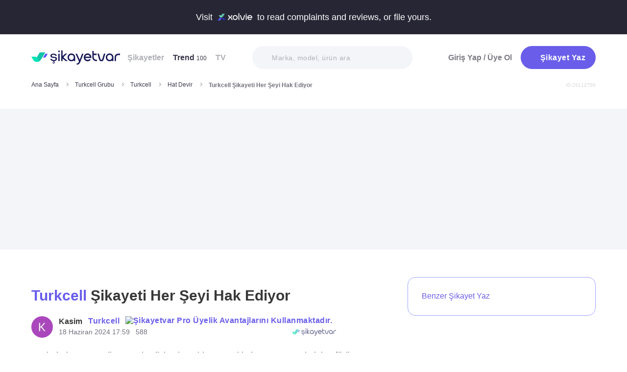

--- FILE ---
content_type: text/html; charset=utf-8
request_url: https://www.sikayetvar.com/turkcell/turkcell-sikayeti-her-seyi-hak-ediyor
body_size: 31332
content:
<!doctype html><html lang="tr"><head>  <meta name="robots" content="noindex">  <meta charset="utf-8">  <style>:root{--spriteUrl:url(https://cdn.sikayetvar.com/public/images/sprite.png)}   @charset "UTF-8";.sv-button-v2,a{text-decoration:none}a,button{color:inherit}*,.sv-button-v2,:after,:before{box-sizing:border-box}button,ul{padding:0}.announcement,.sv-button-v2,.wrapper{position:relative}.navbar li,.navbar-right>li{margin-bottom:15px}#profile-mobile-menu .mega-menu .btn-wrap,.btn,.sv-button-v2{text-align:center}.breadcrumb-section .breadcrumb li a,.navbar li a.active{color:#3a384a}#profile-mobile-menu .nav-primary a,.btn{text-transform:capitalize;letter-spacing:.5px}#experience-reports-header .link span,#live-header .link span,.sv-button-v2{white-space:nowrap}.btn{border:1px solid #afb0b6;-webkit-border-radius:50px;-moz-border-radius:50px;-ms-border-radius:50px;border-radius:50px;display:inline-block;font-family:Metropolis,sans-serif;font-weight:600;padding:14px 20px;color:#fff}.btn-purple{background-color:#695de9;border-color:#695de9}@media all and (min-width:768px){.container-md{max-width:768px}body,html{width:100%;height:100%}#main-wrapper{min-height:100%;display:grid;grid-template-rows:auto 1fr auto;grid-template-columns:100%;align-content:flex-start}}@media all and (min-width:992px){.container-md{max-width:992px}}@media all and (min-width:1192px){.container-md{max-width:1192px}h1{font-size:6.1rem}p{font-size:2.4rem}}.sv-button-v2{display:inline-flex;align-items:center;justify-content:center;vertical-align:middle;background:0 0;border:1px solid transparent;border-radius:99px;-webkit-appearance:none;appearance:none;height:44px;padding:0 20px;min-width:84px;font-weight:700;font-size:14px;flex-shrink:0}.announcement,main{display:block}.sv-button-v2.sv-button-v2--md{height:40px;font-size:13px}.sv-button-v2.sv-button-v2--dark{background-color:#2e2d51;color:#fff}html{line-height:1.15;-webkit-text-size-adjust:100%}a{background-color:transparent}img{border-style:none;max-width:100%;height:auto}button,input{font-family:inherit;font-size:100%;line-height:1.15;margin:0;overflow:visible}button{text-transform:none;background:0 0;border:none}[type=button],[type=submit],button{-webkit-appearance:button}[type=button]::-moz-focus-inner,[type=submit]::-moz-focus-inner,button::-moz-focus-inner{border-style:none;padding:0}[type=button]:-moz-focusring,[type=submit]:-moz-focusring,button:-moz-focusring{outline:ButtonText dotted 1px}::-webkit-file-upload-button{-webkit-appearance:button;font:inherit}html{font-size:62.5%;-webkit-font-smoothing:antialiased;-moz-osx-font-smoothing:grayscale;text-rendering:optimizeLegibility}.input-field,body{font-family:Metropolis,sans-serif;font-size:1.6rem}body{margin:0;padding-bottom:0!important;line-height:1.1;color:#383838;font-weight:400;background-color:#fff}.container-md{margin:0 auto;padding:0 20px}h1{margin:.67em 0;font-size:4.3rem}ul{list-style:none;margin:0}p{font-size:1.7rem;margin:0 0 10px}.input-field{-webkit-border-radius:40px;-moz-border-radius:40px;-ms-border-radius:40px;border-radius:40px;border:none;width:100%;height:62px;font-weight:600;-webkit-appearance:none;letter-spacing:.5px}#live-header,.announcement{font-size:1.1rem;background-color:#272635;line-height:1;overflow:hidden}::-webkit-input-placeholder{color:#b0b1b8;opacity:1}::-moz-placeholder{color:#b0b1b8;opacity:1}:-ms-input-placeholder{color:#b0b1b8;opacity:1}:-moz-placeholder{color:#b0b1b8;opacity:1}.announcement{font-weight:500;color:#fff;top:0;left:0;z-index:9;width:100%}.announcement .container-lg,.announcement .container-md{display:flex;align-items:center;justify-content:space-between;height:66px}.announcement .content img{margin:0 5px -1px;width:41px}@media all and (min-width:370px){.announcement{font-size:1.3rem}.announcement .content img{width:49px}#live-header{font-size:1.3rem}}@media all and (min-width:992px){.announcement{font-size:1.8rem}.announcement .container-lg,.announcement .container-md{justify-content:center;height:70px}.announcement .content img{margin-bottom:-2px;width:71px}}.page-loader{position:fixed;z-index:99999999;background:rgba(0,0,0,.4);left:0;top:0;right:0;bottom:0;display:none}.page-loader .page-loader-spinner{left:50%;top:50%;width:100px;text-align:center;position:absolute;margin-left:-50px;margin-top:-25px}.page-loader .page-loader-spinner>div{width:50px;height:50px}.loader,.loader:after{border-radius:50%;width:10em;height:10em;display:block}.loader{margin:auto;font-size:4px;position:relative;text-indent:-9999em;border-top:1.1em solid #fff;border-right:1.1em solid #fff;border-bottom:1.1em solid #fff;border-left:1.1em solid #695de9;-webkit-transform:translateZ(0);-ms-transform:translateZ(0);transform:translateZ(0);-webkit-animation:1.1s linear infinite load8;animation:1.1s linear infinite load8}.loader.l-small{font-size:2px}.loader.l-border-gray{border-top:1.1em solid #c5d7ec;border-right:1.1em solid #c5d7ec;border-bottom:1.1em solid #c5d7ec}@-webkit-keyframes load8{0%{-webkit-transform:rotate(0);transform:rotate(0)}100%{-webkit-transform:rotate(360deg);transform:rotate(360deg)}}@keyframes load8{0%{-webkit-transform:rotate(0);transform:rotate(0)}100%{-webkit-transform:rotate(360deg);transform:rotate(360deg)}}.mastheadcontainer{display:flex;justify-content:center;align-items:center}.advertisement.specific-ad{position:fixed;top:0;left:0;width:0;height:0}.lazyload{opacity:0}[class*=" icomoon-"],[class^=icomoon-]{font-family:unset!important;font-weight:unset;display:inline-flex}#live-header .link-container .desc,.last-search{display:none}[class*=" icomoon-"]::before,[class^=icomoon-]::before{display:block;font-family:icomoon!important;font-weight:1}.subscribe-icon{width:auto;height:16px;transform:translateY(1px)}.last-search{position:absolute;top:30px;width:100%;background:#fff;z-index:8;color:#695de9;font-weight:500;font-size:14px;border-radius:0 0 25px 25px;border:none;box-shadow:0 15px 15px 0 rgba(47,44,105,.0784313725);padding:20px 3px 12px}#header-autocomplete-mobile .form-row,#live-header,.btn-toggle,.header,.nav,.search-bar{position:relative}#experience-reports-header .link,#live-header .link{background-color:#3ad08f;border-radius:40px;text-transform:uppercase;font-weight:600}@media all and (max-width:1192px){.last-search{top:40px}#header-autocomplete{display:none!important}}#live-header{font-weight:500;color:#fff;display:block;z-index:2}#live-header .container-md{display:flex;align-items:center;justify-content:space-between;height:66px}#live-header .content{display:flex;align-items:center}#live-header .content .count{font-weight:700;font-size:1.3rem;color:#3ad08f;padding-left:5px;align-items:baseline;display:none}#live-header .link,#live-header .link-container{align-items:center;display:flex}#live-header .content .count.shown{display:flex}@media all and (min-width:370px){#live-header .content .count{font-size:1.5rem}}@media all and (min-width:992px){#live-header{font-size:1.8rem}#live-header .container-md{height:70px}#live-header .content .count{font-size:2.6rem;padding-left:28px}#live-header .link-container .desc{display:block;font-weight:500;color:#afb0b6;font-size:1.4rem;padding-right:22px}}#header-autocomplete-mobile .icomoon-close:before,#profile-mobile-menu .icomoon-close:before{font-weight:600!important}#live-header .link{height:24px;padding:0 8px 0 6px;font-size:.9rem}@media all and (min-width:370px){#live-header .link{font-size:1.2rem}}@media all and (min-width:400px){#live-header .link{font-size:1.3rem;height:32px;padding:0 15px 0 11px}}#live-header .link svg{margin-bottom:2px;margin-right:3px;width:16px}#live-header .link svg .inside{animation:1s infinite inside}#live-header .link svg .outside{animation:1s infinite outside}@keyframes inside{0%,15%{opacity:0}100%,65%{opacity:1}}@keyframes outside{0%,30%{opacity:0}100%,80%{opacity:1}}#profile-mobile-menu .menu-header,.d-flex,.nav,.search-toggle-wrap{display:flex}#experience-reports-header{font-size:1.1rem;font-weight:500;color:#fff;background-color:#272635;line-height:1;display:block;position:relative;z-index:2;overflow:hidden}@media all and (min-width:370px){#experience-reports-header{font-size:1.3rem}}@media all and (min-width:992px){#live-header .link{font-size:1.4rem;height:36px;padding:0 15px 0 11px}#live-header .link svg{width:20px;margin-right:7px}.btn-toggle,.search-toggle-wrap{display:none}#experience-reports-header{font-size:1.8rem}}#experience-reports-header .container-md{display:flex;align-items:center;justify-content:center;height:66px}#experience-reports-header .content{display:flex;align-items:center;margin-right:12px}@media all and (min-width:992px){#experience-reports-header .container-md{height:70px}#experience-reports-header .content{margin-right:28px}}#experience-reports-header .link-container{display:flex;align-items:center}#experience-reports-header .link{display:flex;align-items:center;height:24px;padding:0 8px 0 6px;font-size:.9rem}@media all and (min-width:370px){#experience-reports-header .link{font-size:1.2rem}}@media all and (min-width:400px){#experience-reports-header .link{font-size:1.3rem;height:32px;padding:0 15px 0 11px}}@media all and (min-width:992px){#experience-reports-header .link{font-size:1.4rem;height:36px;padding:0 15px 0 11px}}#header-autocomplete-mobile .icomoon-close,#profile-mobile-menu .icomoon-close{font-size:13px}#profile-mobile-menu .menu-header,.align-center,.nav,.search-toggle-wrap{align-items:center}#profile-mobile-menu .menu-header,.nav{justify-content:space-between}.nav{flex-wrap:wrap}.header{top:0;right:0;bottom:auto;left:0;z-index:9;--header-pad-y:20px;padding:var(--header-pad-y) 0;will-change:top}.logo{display:inline-block;width:146px;z-index:8;font-size:0}.navbar-collapse{display:none;width:100%;padding:20px 0}.navbar li a{color:#afb0b6;display:block;font-weight:600}.navbar li a span{font-weight:400;font-size:1.2rem}.navbar li:last-child{margin-right:0}.navbar-right>li .btn-login{color:#7c7b85;display:block;font-weight:600}.navbar-right .btn{display:flex;align-items:center;justify-content:center;text-transform:initial}@media all and (min-width:992px){.header{--header-pad-y:24px}.logo{width:181px;margin-right:52px}.navbar-collapse{display:flex;align-items:center;justify-content:space-between;flex-grow:1;padding:0;width:calc(100% - 233px)}.navbar{display:flex;flex-wrap:wrap}.navbar li{margin-bottom:0;margin-right:33px}.navbar-right{display:flex;align-items:center;flex-wrap:wrap}.navbar-right li{margin-bottom:0;margin-left:18px}.navbar-right li .btn{max-width:212px;max-height:48px}.navbar-right li .btn .icomoon-plus{margin-right:5px;font-size:14px;width:14px;color:#fff}}@media all and (min-width:1300px){.logo{margin-right:32px}}.search-toggle-wrap .btn-purple{width:auto;height:unset;padding:4px 9px;margin-right:20px;display:flex;align-items:center;justify-content:center;flex-shrink:0}.search-toggle-wrap .btn-purple .icomoon-plus{margin-right:5px;font-size:14px;color:#fff}.search-toggle-wrap .btn-purple .write-text-mobile{height:14px;font-size:14px}@media all and (max-width:425px){.search-toggle-wrap .btn-purple{margin-right:12px}}.btn-search-toggle{margin-right:12px}@media all and (min-width:425px){.btn-search-toggle{margin-right:24px}}.btn-toggle{width:20px;height:27px}.btn-toggle span{-webkit-border-radius:1px;-moz-border-radius:1px;-ms-border-radius:1px;border-radius:1px;height:2px;margin:5px 0;display:block;background-color:#3a384a}.btn-toggle i{top:-2px;right:-8px;bottom:auto;left:auto;position:absolute;-webkit-border-radius:50%;-moz-border-radius:50%;-ms-border-radius:50%;border-radius:50%;border:3px solid #f4f5f9;display:none;width:16px;height:16px;background-color:#3ad08f}#header-autocomplete-mobile{opacity:0;top:-21px;right:0;margin:0;bottom:auto;left:auto;position:absolute;border:1px solid #e9eff3;padding:60px 20px 20px;background:#fff;z-index:5;border-radius:0 0 10px 10px}#header-autocomplete-mobile input{margin-top:10px}#header-autocomplete-mobile button{top:32px!important}#header-autocomplete-mobile .icon-close-search{background:0 0;top:2.8rem;right:2.2rem;bottom:auto;left:auto;position:absolute}.mobile-menu-overlay{display:none}.search-bar{width:100%;margin:20px 0}.search-bar .input-field{background-color:#f4f5f9;font-size:1.4rem;font-weight:500;height:47px;padding-left:40px}.search-bar button{position:absolute;left:12px;top:50%;transform:translateY(-50%);width:20px;height:20px;display:flex;align-items:center;justify-content:center}.search-bar .icomoon-search{width:18px;height:18px;font-size:18px;color:#626692}.search-bar ::-webkit-input-placeholder{color:#afb0b6}.search-bar ::-moz-placeholder{color:#afb0b6}.search-bar :-ms-input-placeholder{color:#afb0b6}.search-bar :-moz-placeholder{color:#afb0b6}@media all and (min-width:992px){#header-autocomplete-mobile{display:none!important}.search-bar{width:215px;margin:0}}@media all and (min-width:1192px){.search-bar{width:327px}}@media all and (min-width:1300px){.search-bar{margin:0 0 0 20px}}.user-dropdown{top:100%;right:0;bottom:auto;left:auto;position:absolute;padding-top:20px;display:none;z-index:3}#profile-mobile-menu .nav-primary a.icomoon-paginate-next,.copyright ul,.d-flex,.footer-dropdown a{display:flex}.dropdown-card2{-webkit-border-radius:11px;-moz-border-radius:11px;-ms-border-radius:11px;border-radius:11px;position:relative;box-shadow:0 0 45px rgba(0,0,0,.12);background-color:#fff;padding:10px;width:471px;max-height:calc(100vh - 200px);overflow:auto}.dropdown-card2:after{content:"";width:20px;height:11px;top:auto;right:93px;bottom:100%;left:auto;position:absolute;border-bottom:11px solid #fff;border-left:10px solid transparent;border-right:10px solid transparent}[data-viewers-list] .user-dropdown,[data-viewers-list] .user-dropdown .dropdown-card2::after{right:auto}.dropdown-card2 .loader{margin:10px auto}#profile-mobile-menu{top:0;right:auto;bottom:auto;left:0;position:fixed;width:100%;overflow-y:auto;display:none;z-index:22}#profile-mobile-menu .mega-menu-wrap{background-color:#fff;border-radius:0 0 30px 30px;margin:0 auto;max-width:768px}#profile-mobile-menu .menu-header{padding:20px;background-color:#f4f5f9}#profile-mobile-menu .menu-header .btn-search-toggle{margin-right:42px}#profile-mobile-menu .btn-menu-close{margin-top:-1px;margin-right:3px}#profile-mobile-menu .mega-menu{padding:15px 30px 24px;border-radius:0 0 30px 30px;background-color:#f4f5f9}#profile-mobile-menu .mega-menu .btn-wrap .btn-purple{width:100%;font-size:1.7rem;padding:13px 20px;margin-bottom:30px;display:flex;align-items:center;justify-content:center;text-transform:initial}#profile-mobile-menu .mega-menu .btn-wrap .btn-purple .icomoon-plus{margin-right:5px;font-size:14px;color:#fff}#profile-mobile-menu .btn-login{color:#7c7b85;font-weight:600;line-height:2rem}#profile-mobile-menu .nav-primary{padding:40px 40px 70px}#profile-mobile-menu .nav-primary li{margin-bottom:36px}#profile-mobile-menu .nav-primary li:last-child{margin-bottom:0}#profile-mobile-menu .nav-primary a{color:#7c7b85;font-weight:600;font-size:2.4rem;position:relative;display:block}#profile-mobile-menu .nav-primary a.icomoon-paginate-next:before{font-size:16px;order:2;margin-left:auto}@media all and (min-width:992px) and (max-width:1192px){.logo,.navbar li{margin-right:15px}.navbar-collapse{width:calc(100% - 196px)}.search-bar{width:225px;margin-left:10px}}@media all and (min-width:1192px) and (max-width:1300px){.logo{margin-right:15px}.navbar-collapse{width:calc(100% - 196px)}.navbar li{margin-right:18px}}@media all and (width:1300px){.navbar li{margin:0 15px}}@media all and (width:1192px){.navbar li{margin:0 15px}.navbar li:nth-child(2){display:block}.search-bar{width:255px;margin-left:10px}}.copyright ul{flex-wrap:wrap;width:100%;column-gap:34px;row-gap:14px}.copyright li{line-height:20px;vertical-align:middle}.copyright li a{color:#afb0b6;letter-spacing:.4px;font-size:1.5rem;line-height:1.2;text-transform:capitalize;font-weight:500}@media all and (min-width:768px){.copyright ul{width:auto;column-gap:20px}}.footer-dropdown a{width:100%;align-items:center}.language-flag{width:20px;height:15px;margin-right:24px;box-shadow:0 0 1px 0 #888;background-image:url("/public/images/footer-flags.png");background-repeat:no-repeat;background-color:transparent;background-size:100px 15px}.language-flag.de{background-position:0 0;height:12px}.language-flag.ru{background-position:-20px 0;height:14px}.language-flag.tr{background-position:-40px 0;height:14px}.language-flag.es{background-position:-60px 0}.language-flag.en{background-position:-80px 0}.dropdown{position:relative}ul.dropdown{display:none}.autocomplete-suggestions-wrapper{position:relative;z-index:4}.autocomplete-suggestions-wrapper .icomoon-search{width:15px;height:15px;font-size:15px;color:#afb0b6}.input-field{background-color:#fff;color:#1f2933;outline:0;padding:19px 28px}.align-center{align-items:center}:root{--swiper-theme-color:#007aff;--swiper-navigation-size:44px}[data-viewers-list] .user-dropdown .dropdown-card2{width:220px;padding:20px;-webkit-border-radius:18px;-moz-border-radius:18px;-ms-border-radius:18px;border-radius:18px;box-shadow:0 -16px 30px rgba(11,47,77,.16)!important}@media all and (max-width:425px){[data-viewers-list] .user-dropdown{bottom:0;left:0;width:100%;padding-top:0;position:fixed;z-index:11;top:auto!important}[data-viewers-list] .user-dropdown .dropdown-card2{width:100%;border-bottom-right-radius:0;border-bottom-left-radius:0;padding:32px 21px 0 36px}[data-viewers-list] .user-dropdown .dropdown-card2::after{display:none}[data-viewers-list] .viewer-in-list{min-height:200px;-webkit-overflow-scrolling:touch;margin-top:36px;padding-bottom:28px;margin-right:9px}}[data-viewers-list] .viewer-in-list{display:block;max-height:250px;overflow-x:hidden;overflow-y:auto;position:relative;scrollbar-width:auto;scrollbar-color:#d1d2d7 #f4f5f9}[data-viewers-list] .viewer-in-list::-webkit-scrollbar{width:12px}[data-viewers-list] .viewer-in-list::-webkit-scrollbar-track{background:#f4f5f9;-webkit-border-radius:10px;-moz-border-radius:10px;-ms-border-radius:10px;border-radius:10px}[data-viewers-list] .viewer-in-list::-webkit-scrollbar-thumb{background-color:#d1d2d7;-webkit-border-radius:10px;-moz-border-radius:10px;-ms-border-radius:10px;border-radius:10px;border:none}[data-viewers-list] .viewer-item{font-size:16px;color:#1f2933;width:100%;display:flex;justify-content:flex-start;align-items:center;padding-bottom:10px}[data-viewers-list] .viewer-item img{border-color:#fff;margin-right:15px;-webkit-border-radius:50%;-moz-border-radius:50%;-ms-border-radius:50%;border-radius:50%;width:32px;height:32px}[data-viewers-list] .loader-wrapper{clear:both;flex:1}[data-viewers-list] .viewer-in-list-title{display:none;justify-content:space-between;align-items:center;font-size:22px;font-weight:500}@media all and (max-width:425px){[data-viewers-list] .viewer-item img{width:44px;height:44px}[data-viewers-list] .viewer-item{padding-bottom:18px}[data-viewers-list] .viewer-in-list-title{display:flex}}[data-viewers-list] .viewer-in-list-title .viewer-in-list-close{display:flex;justify-content:center;align-items:center;width:30px;height:30px}[data-viewers-list] .viewer-in-list-title .viewer-in-list-close::after{content:"";background-image:var(--spriteUrl);background-repeat:no-repeat;display:inline-block;vertical-align:middle;background-size:500px 500px;width:30px;height:30px;background-position:-165px -125px}.breadcrumb-section{display:flex;align-items:center;justify-content:space-between;padding-bottom:10px}.breadcrumb-section .breadcrumb li span{color:#71707b}@media all and (max-width:992px){#profile-mobile-menu .mega-menu-wrap{overflow-y:scroll;max-height:calc(var(--vh,1vh) * 100)}.breadcrumb-section{overflow-x:auto;white-space:nowrap}.breadcrumb-section .breadcrumb{display:inline-flex}.breadcrumb-section .breadcrumb li{font-size:12px;line-height:16px}.breadcrumb-section .breadcrumb li:first-child{flex-shrink:0}.breadcrumb-section .breadcrumb li:not(:last-child){margin-right:14px;padding-right:19px;position:relative}.breadcrumb-section .breadcrumb li:not(:last-child):after{content:"";width:5px;height:5px;top:5px;right:0;bottom:auto;left:auto;position:absolute;transform:rotate(-45deg);border-right:1px solid #98979e;border-bottom:1px solid #98979e}.breadcrumb-section .breadcrumb li:last-child{min-width:0}.breadcrumb-section #complaint-id{opacity:.2;font-size:10px;margin-top:4px}}@media all and (min-width:992px){.copyright ul{column-gap:34px}.breadcrumb-section .breadcrumb,.breadcrumb-section .breadcrumb li span{max-width:100%;white-space:nowrap;overflow:hidden;text-overflow:ellipsis;vertical-align:middle}.breadcrumb-section .breadcrumb{display:inline-flex;min-width:0;align-items:center}.breadcrumb-section .breadcrumb li{font-size:12px;line-height:16px}.breadcrumb-section .breadcrumb li:first-child{flex-shrink:0}.breadcrumb-section .breadcrumb li:not(:last-child){margin-right:14px;display:flex;min-width:34px;flex-shrink:99999;align-items:center;padding-right:19px;position:relative}.breadcrumb-section .breadcrumb li:not(:last-child):after{content:"";width:5px;height:5px;top:5px;right:0;bottom:auto;left:auto;position:absolute;transform:rotate(-45deg);border-right:1px solid #98979e;border-bottom:1px solid #98979e}.breadcrumb-section .breadcrumb li:last-child{min-width:0}.breadcrumb-section .breadcrumb li a{min-width:0;white-space:nowrap;overflow:hidden;text-overflow:ellipsis}.breadcrumb-section .breadcrumb li span{display:inline-block;min-width:0;font-weight:600}.breadcrumb-section #complaint-id{opacity:.2;font-size:10px}}.box-write-complaint{background-color:#fff;border:1px solid #9ba1ff;border-radius:99px;width:100%;display:flex;align-items:center;justify-content:center;flex-direction:row-reverse;padding:6px 12px;position:relative;min-height:44px;gap:12px}.box-write-complaint.icomoon-avatar::before{display:none}.box-write-complaint .write-complaint-txt{font-size:14px;line-height:1.5;font-weight:700;color:#695de9}@media all and (min-width:992px){.box-write-complaint{min-height:79px;border-radius:16px;padding:8px 28px;flex-direction:row;max-width:384px;margin-bottom:30px}.box-write-complaint.icomoon-avatar::before{color:#b2c1f6;display:block;align-items:center;border-radius:50%;font-size:47px;width:47px}.box-write-complaint .write-complaint-txt{font-weight:500;flex:1}.box-write-complaint .write-complaint-txt.icomoon-plus{display:block}}.box-write-complaint .write-complaint-txt.icomoon-plus{color:#695de9}.box-write-complaint .write-complaint-txt.icomoon-plus::before{margin-right:12px;font-size:14px}.complaint-attachments .large-view img{border:1px solid #eeedf5;border-radius:12px;overflow:hidden;width:100%;height:100%;object-fit:cover;object-position:center}@media all and (min-width:768px){.box-write-complaint .write-complaint-txt{font-size:16px}.complaint-attachments .large-view{height:340px;margin-right:20px}}.complaint-attachments .large-view:last-child{margin-right:0}.complaint-attachments .large-view.full-view{width:100%;margin-right:0;max-width:760px;max-width:unset}@media all and (min-width:1192px){.complaint-attachments{margin:0 0 30px}}.complaint-attachments-container{max-width:512px}.complaint-attachments-container>div{position:relative;padding-top:56.25%;margin:18px 0 0}.complaint-attachments{display:flex;flex-wrap:nowrap;gap:4px;border-radius:16px;overflow:hidden;border:1px solid #f1f1f1;position:absolute;top:0;left:0;width:100%;height:100%;margin:0!important}.basic-dropdown,.complaint-attachments .large-view,.selection-share{position:relative}.complaint-attachments .large-view{display:block;height:100%;width:100%;overflow:hidden;margin:0}.complaint-attachments .large-view picture{width:100%;z-index:1;object-fit:cover}.complaint-attachments .large-view picture img{width:100%;height:100%;object-fit:cover;will-change:transform;border-radius:0}.complaint-attachments>.large-view{flex-basis:0;flex-grow:1}.profile-details,.profile-details .profile-img{align-items:center;display:flex}.profile-details .profile-img{width:40px;height:40px;border-radius:99px;color:#695de9;font-weight:600;font-size:18px;line-height:1;justify-content:center;overflow:hidden;background-color:#fff;flex-shrink:0}@media all and (min-width:768px){.profile-details .profile-img{width:44px;height:44px}}.profile-details .profile-img img{max-width:100%;width:100%;min-width:0;display:block;object-fit:contain;max-height:100%;min-height:0;height:auto}.profile-details .profile-desc{width:100%;margin-left:8px}.profile-details .profile-desc .profile-name-wrap{display:flex;align-items:center}.profile-details .profile-desc .profile-name-wrap .username{font-size:14px;line-height:1;font-weight:700;color:#3a3a3a;margin-left:0}@media all and (min-width:992px){.box-write-complaint .write-complaint-txt.icomoon-plus::before{order:2;position:absolute;right:24px}.profile-details .profile-desc .profile-name-wrap .username{font-size:16px;transform:translateY(1px);display:inline-block}}.profile-details .profile-desc .profile-name-wrap .company-name{color:#695de9;font-size:1.2rem;font-weight:600;text-transform:capitalize;margin-left:7px;letter-spacing:.5px}@media all and (min-width:1192px){.profile-details .profile-desc .profile-name-wrap .company-name{font-size:1.6rem;margin-left:12px}}.profile-details .profile-desc .profile-name-wrap .company-name .subscribe-icon{height:11px;margin-left:5px;transform:translateY(-2px)}.profile-details .profile-desc .profile-name-wrap .company-name .icomoon-reply::before{color:#b6c2f2;margin-top:1px;margin-right:5px;font-size:inherit}.profile-details .profile-desc .post-time{margin-top:4px;display:flex;align-items:center}.profile-details .profile-desc .post-time .time{font-size:11px;line-height:18px;font-weight:400;color:#71707b;margin-right:12px}@media all and (max-width:360px){.profile-details .profile-desc .post-time .time{font-size:10px;margin-right:10px}}@media all and (min-width:992px){.profile-details .profile-desc .profile-name-wrap .company-name .subscribe-icon{height:14px;margin-left:7px;transform:translateY(-1px)}.profile-details .profile-desc .post-time .time{font-size:14px;line-height:20px}}.profile-details .profile-desc .post-time .count{display:flex;align-items:center;font-size:11px;line-height:18px;font-weight:400;color:#71707b;margin-right:6px}@media all and (max-width:360px){.profile-details .profile-desc .post-time .count{font-size:10px}}.profile-details .profile-desc .post-time .count.icomoon-view-2::before{margin-right:6px}.profile-details .profile-desc .post-time .sv-logo{margin-left:auto;opacity:.6}@media all and (max-width:768px){.profile-details .profile-desc .post-time .sv-logo{height:16px;width:auto}}[data-video-complaint=true] .vcep_video-player video{object-fit:contain}.basic-dropdown .basic-dropdown-trigger{padding:3px 5px;border-radius:4px;display:flex;align-items:center}.basic-dropdown .basic-dropdown-trigger::before{font-size:20px}.basic-dropdown .basic-dropdown-content{display:none;background-color:#fff;width:max-content;height:max-content;position:absolute;border-radius:4px;top:30px;left:-20px;border:1px solid #eef0f6;min-width:130px;padding:10px;box-shadow:0 0 20px rgba(0,0,0,.12);z-index:1}.basic-dropdown .basic-dropdown-content::after{content:"";width:20px;height:11px;top:auto;left:25px;bottom:100%;position:absolute;border-bottom:11px solid #fff;border-left:10px solid transparent;border-right:10px solid transparent}.basic-dropdown .basic-dropdown-content::before{content:"";width:100%;position:absolute;display:block;background-color:transparent;height:10px;top:-10px;left:0}.complaint-attachments,.d-flex,.profile-details .profile-desc .profile-name-wrap .company-name{display:flex}.align-center,.profile-details .profile-desc .profile-name-wrap .company-name{align-items:center}.flex-1{flex:1 1 0%}@media all and (min-width:1300px){.container-md{max-width:1300px}}@media all and (min-width:992px){.profile-details .profile-desc .post-time .count{font-size:14px;line-height:20px}.breadcrumb-section{padding-bottom:40px}}.promo-banner{border-image:linear-gradient(#f4f5f9,#f4f5f9) fill 0//0 100vw 0 100vw;margin:0;height:320px;display:flex;align-items:center;justify-content:center;min-height:0;max-width:100%;overflow:hidden}.promo-banner .mastheadcontainer .advertisement{margin-top:0!important}.mastheadcontainer{min-height:10px;max-height:300px}.mastheadcontainer .advertisement{padding:25px 0}.page-grid{padding:20px 0 40px}@media all and (min-width:992px){.page-grid{display:grid;grid-template-columns:minmax(0,1fr) 320px;gap:40px;padding:56px 0}}@media all and (min-width:1192px){.profile-details .profile-desc .post-time .sv-logo{margin-right:50px}h1{font-size:6.1rem}p{font-size:2.4rem}.page-grid{gap:96px;grid-template-columns:minmax(0,1fr) 384px}}.page-grid__sidebar{display:none}@media all and (min-width:992px){.page-grid__sidebar{display:block}}.complaint-detail-head,.complaint-detail-head .rating,.complaint-detail-head .rating .stars-wrapper{display:flex;align-items:center}.complaint-detail-head .rating .stars-wrapper .star-wrapper{background-color:#dcdde1;background-repeat:no-repeat;display:flex;align-items:center;justify-content:center;height:22px;width:22px;border-radius:4px;background-image:linear-gradient(#fc9f15 0 0)}.complaint-detail-head .rating .stars-wrapper .star-wrapper:not(:last-child){margin-right:4px}.complaint-detail-head .rating .stars-wrapper .star-wrapper>.icomoon-star{font-size:13px;color:#fff}.complaint-detail-head .rating .rate-num{font-size:18px;font-weight:600;color:#444;margin-left:9px}.complaint-detail-title{margin-top:16px;font-size:24px;line-height:32px;font-weight:700}.complaint-detail-title .company-link{color:#695de9}.complaint-detail .profile-details{margin-top:18px}@media all and (min-width:768px){.profile-details .profile-desc{margin-left:12px}.promo-banner{height:288px}.complaint-detail-head .rating .stars-wrapper .star-wrapper{width:26px;height:26px}.complaint-detail-head .rating .stars-wrapper .star-wrapper>.icomoon-star{font-size:15px}.complaint-detail-head .rating .rate-num{margin-left:12px}.complaint-detail-title{margin-top:20px;font-size:30px;line-height:36px}.complaint-detail .profile-details{margin-top:24px}}.complaint-detail .complaint-attachments,.complaint-detail-description{margin-top:18px}.complaint-detail-description p{font-size:16px;line-height:24px;color:#212121;margin-bottom:0}.complaint-detail-description p .highlight:not(.priority){box-shadow:inset 0 -.33rem 0 #c3dddb!important;padding-bottom:2px}.complaint-detail-footer .viewer .basic-dropdown .basic-dropdown-content{max-width:calc(100vw - 40px)}@media all and (max-width:992px){.complaint-detail-footer .viewer .basic-dropdown .basic-dropdown-content{left:auto;right:0;padding:6px 10px}.complaint-detail-footer .viewer .basic-dropdown .basic-dropdown-content:after{left:auto;right:4px}}.complaint-detail-footer .viewer .basic-dropdown .basic-dropdown-content .complaint-dropdown-content{display:flex;flex-direction:column;gap:6px}.complaint-detail-footer .viewer .basic-dropdown .basic-dropdown-content .complaint-dropdown-content .basic-dropdown-btn{display:flex;flex-direction:row-reverse;justify-content:space-between;gap:28px;font-size:14px;line-height:26px;font-weight:600;position:relative;padding-left:14px}.complaint-detail-footer .viewer .basic-dropdown .basic-dropdown-content .complaint-dropdown-content .basic-dropdown-btn.icomoon-faq-accordion-arrow{flex-direction:row;justify-content:flex-start}.complaint-detail-footer .viewer .basic-dropdown .basic-dropdown-content .complaint-dropdown-content .basic-dropdown-btn.icomoon-faq-accordion-arrow a{padding-top:2px}.complaint-detail-footer .viewer .basic-dropdown .basic-dropdown-content .complaint-dropdown-content .basic-dropdown-btn.icomoon-faq-accordion-arrow::before{position:absolute;left:0;font-size:10px;line-height:1;transform:rotate(270deg)}.complaint-detail-footer .viewer .basic-dropdown .basic-dropdown-content .complaint-dropdown-content .basic-dropdown-btn:not(:last-child):after{content:"";height:1px;width:100%;position:absolute;bottom:-3px;background-color:#dcdde1;opacity:.9}.complaint-detail-footer .viewer .basic-dropdown .basic-dropdown-content .complaint-dropdown-content .basic-dropdown-btn a{text-overflow:ellipsis;white-space:nowrap;overflow:hidden}.complaint-detail-footer-actions{display:flex;align-items:center;justify-content:space-between;flex-wrap:wrap;gap:14px}@media all and (min-width:768px){.complaint-detail-description{margin-top:22px}.complaint-detail-description p{font-size:18px;line-height:28px}.complaint-detail-footer-actions{gap:30px;flex-wrap:nowrap}}.complaint-detail-footer-actions-left{display:flex;align-items:center}@media all and (min-width:425px){.complaint-detail-footer-actions-left{margin-bottom:0}}.complaint-detail-footer-actions-left>:not(:last-child){margin-right:14px}.complaint-detail-footer-actions-right{display:flex;align-items:center}.complaint-detail .solution-section .solution-content{background-color:#3ad08f;color:#fff;border-radius:11px;padding:48px 30px 30px}.complaint-detail .solution-section .solution-content .solution-content-title{font-size:1.6rem;font-weight:600;padding-top:14px;padding-bottom:26px}@media all and (min-width:992px){.complaint-detail .solution-section .solution-content .solution-content-title{font-size:2.3rem;font-weight:700}}.complaint-detail .solution-section .solution-content .solution-content-body{white-space:pre-wrap;word-wrap:break-word;font-size:2rem;font-weight:700;line-height:125%;margin-bottom:25px}.complaint-detail-footer-actions .btn-complaint-detail-footer-action{display:inline-flex;align-items:center;color:#3a3a3a}.complaint-detail-footer-actions .btn-complaint-detail-footer-action::before{height:18px;width:18px;font-size:18px}.complaint-detail-footer-actions .btn-complaint-detail-footer-action__txt{font-size:13px;line-height:18px;font-weight:600;margin-left:8px}.complaint-detail-footer-actions .btn-complaint-detail-footer-action.share .btn-complaint-detail-footer-action__txt{display:none}@media all and (min-width:375px){.complaint-detail-footer-actions .btn-complaint-detail-footer-action.share .btn-complaint-detail-footer-action__txt{display:inline}}.complaint-detail-actions-write-complaint{display:block;margin-top:10px}@media all and (min-width:992px){.complaint-detail .solution-section .solution-content .solution-content-body{font-size:3.1rem}.complaint-detail-actions-write-complaint{display:none}}.complaint-detail-actions-write-complaint .icomoon-plus{font-size:17px;line-height:17px}.complaint-detail-actions-write-complaint .box-write-complaint{gap:9.5px}@media all and (min-width:768px){.complaint-detail-footer-actions-left>:not(:last-child){margin-right:30px}.complaint-detail-footer-actions .btn-complaint-detail-footer-action::before{width:20px;height:20px;font-size:20px}.company-profile-sticky{position:sticky;top:136px;bottom:0;display:grid}.company-profile .complaint-detail-footer-actions-left>:not(:last-child){margin-right:14px}}.company-profile{min-width:0;display:none}.company-profile.mobile{display:none;margin:30px 0}.company-profile #toggle-actions-container,.company-profile.mobile .complaint-detail-footer-actions{display:none}.company-profile .complaint-detail-footer-actions{padding:28px 24px;border-radius:16px;border:1px solid #dcdde1;margin-bottom:30px;background-color:#fff}.company-profile .complaint-detail-footer-actions-left{min-width:0;width:100%}.company-profile .complaint-detail-footer-actions-left .basic-dropdown{margin-left:auto}.company-profile .complaint-detail-footer-actions-left .btn-complaint-detail-footer-action.share .btn-complaint-detail-footer-action__txt{display:inline}@media all and (min-width:992px){.company-profile{display:block}.company-profile .complaint-detail-footer-actions-left .btn-complaint-detail-footer-action.share .btn-complaint-detail-footer-action__txt,.company-profile.mobile{display:none}}@media all and (min-width:1192px){.company-profile .complaint-detail-footer-actions-left .btn-complaint-detail-footer-action.share .btn-complaint-detail-footer-action__txt{display:inline}}.company-profile .complaint-detail-footer-actions .sv-button-v2{height:35px;padding:11.5px 9.5px 8px;background-color:#fff;border:1px solid #dcdde1;color:#444}.complaint-comments .comments-loader-spinner{margin-top:60px;display:none}.form-create-comment{margin:64px 0}.box-comment-write{background-color:#fff;border:2px solid #eff0f5;border-radius:99px;width:100%;display:flex!important;align-items:center;padding:16px 30px;min-height:90px;position:relative}.box-comment-write .user-avatar{margin-right:12px;flex-shrink:0;display:block;width:32px;height:32px;border-radius:99px}.box-comment-write .comment-write-txt{font-size:14px;color:#7c7b85;line-height:1.5;flex:1}@media all and (min-width:768px){.box-comment-write .user-avatar{margin-right:24px;width:47px;height:47px}.box-comment-write .comment-write-txt{font-size:18px}}.box-comment-write .comment-write-txt .link{font-weight:600}#complaint-comment-form{margin-bottom:71px;display:none}.basic-dropdown-btn{display:flex;justify-content:flex-start;align-items:center;gap:10px;font-weight:500;font-size:15px;color:#3a3a3a}  </style><script type="00e554260711e66f7bb4d50b-text/javascript">!function(t){"use strict";t.loadCSS||(t.loadCSS=function(){});var e=loadCSS.relpreload={};if(e.support=function(){var e;try{e=t.document.createElement("link").relList.supports("preload")}catch(t){e=!1}return function(){return e}}(),e.bindMediaToggle=function(t){var e=t.media||"all";function a(){t.media=e}t.addEventListener?t.addEventListener("load",a):t.attachEvent&&t.attachEvent("onload",a),setTimeout((function(){t.rel="stylesheet",t.media="only x"})),setTimeout(a,3e3)},e.poly=function(){if(!e.support())for(var a=t.document.getElementsByTagName("link"),n=0;n<a.length;n++){var o=a[n];"preload"!==o.rel||"style"!==o.getAttribute("as")||o.getAttribute("data-loadcss")||(o.setAttribute("data-loadcss",!0),e.bindMediaToggle(o))}},!e.support()){e.poly();var a=t.setInterval(e.poly,500);t.addEventListener?t.addEventListener("load",(function(){e.poly(),t.clearInterval(a)})):t.attachEvent&&t.attachEvent("onload",(function(){e.poly(),t.clearInterval(a)}))}"undefined"!=typeof exports?exports.loadCSS=loadCSS:t.loadCSS=loadCSS}("undefined"!=typeof global?global:this)</script>    <meta name="twitter:title" content="► @Turkcell Şikayeti Her Şeyi Hak Ediyor">   <meta name="twitter:card" content="summary">   <meta name="twitter:site" content="@SikayetvarCom">   <meta name="twitter:image" content="https://cdn.sikayetvar.com/public/images/twitter-share-card-image.png">    <meta name="twitter:description" content="Turkcell için yazılan 'Turkcell Şikayeti Her Şeyi Hak Ediyor' şikayetini ve yorumlarını okumak ya da Turkcell hakkında şikayet yazmak için tıklayın!">   <meta property="fb:app_id" content="110603849611102">   <meta property="og:url" content="https://www.sikayetvar.com/turkcell/turkcell-sikayeti-her-seyi-hak-ediyor">   <meta property="og:image" content="https://cdn.sikayetvar.com/public/images/facebook-share-card-image.png">   <meta property="og:title" content="Turkcell Şikayeti Her Şeyi Hak Ediyor">   <meta property="og:type" content="article">    <meta property="og:description" content="Turkcell için yazılan 'Turkcell Şikayeti Her Şeyi Hak Ediyor' şikayetini ve yorumlarını okumak ya da Turkcell hakkında şikayet yazmak için tıklayın!">                 <meta name="viewport" content="width=device-width,initial-scale=1,interactive-widget=resizes-content">  <link rel="dns-prefetch" href="//www.googletagmanager.com"><link rel="dns-prefetch" href="//files.sikayetvar.com"><link rel="dns-prefetch" href="//www.google-analytics.com"><link rel="dns-prefetch" href="//www.facebook.com"><link rel="dns-prefetch" href="//stats.g.doubleclick.net">  <link rel="dns-prefetch" href="//ajax.cloudflare.com"><link rel="dns-prefetch" href="//cdn.sikayetvar.com">   <title> Turkcell Şikayeti Her Şeyi Hak Ediyor - Şikayetvar </title>   <meta name="description" content="Turkcell için yazılan &#39;Turkcell Şikayeti Her Şeyi Hak Ediyor&#39; şikayetini ve yorumlarını okumak ya da Turkcell hakkında şikayet yazmak için tıklayın!">   <link rel="canonical"  href="https://www.sikayetvar.com/turkcell/turkcell-sikayeti-her-seyi-hak-ediyor" >           <link rel="shortcut icon" type="image/x-icon" href="https://cdn.sikayetvar.com/public/images/favicon/favicon.ico"><link rel="apple-touch-icon" sizes="120x120" href="https://cdn.sikayetvar.com/public/images/favicon/apple-touch-icon-120x120.png"><link rel="apple-touch-icon-precomposed" sizes="120x120" href="https://cdn.sikayetvar.com/public/images/favicon/apple-touch-icon-120x120-precomposed.png"><link rel="apple-touch-icon" sizes="152x152" href="https://cdn.sikayetvar.com/public/images/favicon/apple-touch-icon-152x152.png"><link rel="apple-touch-icon-precomposed" sizes="152x152" href="https://cdn.sikayetvar.com/public/images/favicon/apple-touch-icon-152x152-precomposed.png"><link rel="apple-touch-icon" href="https://cdn.sikayetvar.com/public/images/favicon/apple-touch-icon.png"><link rel="icon" type="image/png" sizes="32x32" href="https://cdn.sikayetvar.com/public/images/favicon/favicon-32x32.png"><link rel="icon" type="image/png" sizes="16x16" href="https://cdn.sikayetvar.com/public/images/favicon/favicon-16x16.png"><link rel="mask-icon" href="https://cdn.sikayetvar.com/public/images/favicon/safari-pinned-tab.svg" color="#07c6aa"><meta name="msapplication-TileColor" content="#da532c"><meta name="theme-color" content="#272635">   <script src="/cdn-cgi/scripts/7d0fa10a/cloudflare-static/rocket-loader.min.js" data-cf-settings="00e554260711e66f7bb4d50b-|49"></script><link rel="preload" href="https://cdn.sikayetvar.com/public/fonts.css?8" as="style" onload='this.rel="stylesheet"'>  <script src="/cdn-cgi/scripts/7d0fa10a/cloudflare-static/rocket-loader.min.js" data-cf-settings="00e554260711e66f7bb4d50b-|49"></script><link rel="preload" as="style" onload='this.onload=null,this.rel="stylesheet"' href="https://cdn.sikayetvar.com/public/fonts/iconsv36/style.css"><noscript><link rel="stylesheet" href="https://cdn.sikayetvar.com/public/fonts/iconsv36/style.css"></noscript>   <script src="/cdn-cgi/scripts/7d0fa10a/cloudflare-static/rocket-loader.min.js" data-cf-settings="00e554260711e66f7bb4d50b-|49"></script><link rel="preload" href="https://cdn.sikayetvar.com/public/fonts2.css?9" as="style" onload='this.rel="stylesheet"'>     <script src="/cdn-cgi/scripts/7d0fa10a/cloudflare-static/rocket-loader.min.js" data-cf-settings="00e554260711e66f7bb4d50b-|49"></script><link rel="preload" href="https://cdn.sikayetvar.com/public/font-antonio.css?1" as="style" onload='this.rel="stylesheet"'>   <script async defer src="https://fundingchoicesmessages.google.com/i/pub-5643556318524592?ers=1" nonce="43Jcr9SZtIqFjk8bHlICcg" type="00e554260711e66f7bb4d50b-text/javascript"></script><script nonce="43Jcr9SZtIqFjk8bHlICcg" type="00e554260711e66f7bb4d50b-text/javascript">!function e(){if(!window.frames.googlefcPresent)if(document.body){const e=document.createElement("iframe");e.style="width: 0; height: 0; border: none; z-index: -1000; left: -1000px; top: -1000px;",e.style.display="none",e.name="googlefcPresent",document.body.appendChild(e)}else setTimeout(e,0)}()</script>       <script src="/cdn-cgi/scripts/7d0fa10a/cloudflare-static/rocket-loader.min.js" data-cf-settings="00e554260711e66f7bb4d50b-|49"></script><link rel="preload" as="style" onload='this.onload=null,this.rel="stylesheet"' type="text/css" href="https://cdn.sikayetvar.com/public/dist/global.css?version=419c3855566c7d01f83cfd5abbbf038e"><noscript><link rel="stylesheet" type="text/css" href="https://cdn.sikayetvar.com/public/dist/global.css?version=419c3855566c7d01f83cfd5abbbf038e"></noscript>             <script src="/cdn-cgi/scripts/7d0fa10a/cloudflare-static/rocket-loader.min.js" data-cf-settings="00e554260711e66f7bb4d50b-|49"></script><link rel="preload" as="style" onload='this.onload=null,this.rel="stylesheet"' type="text/css" href="https://cdn.sikayetvar.com/public/dist/complaint-detail-v2.css?version=c1b067b0417bf0272c0c42944e177d33"><noscript><link rel="stylesheet" type="text/css" href="https://cdn.sikayetvar.com/public/dist/complaint-detail-v2.css?version=c1b067b0417bf0272c0c42944e177d33"></noscript>         <link rel="preload" as="script" href="https://securepubads.g.doubleclick.net/tag/js/gpt.js"><link rel="dns-prefetch" href="https://securepubads.g.doubleclick.net/tag/js/gpt.js"><script async src="https://securepubads.g.doubleclick.net/tag/js/gpt.js" type="00e554260711e66f7bb4d50b-text/javascript"></script><script src="https://cdn.sikayetvar.com/public/ads/prebid.js" type="00e554260711e66f7bb4d50b-text/javascript"></script> <script type="00e554260711e66f7bb4d50b-text/javascript">window.googletag=window.googletag||{cmd:[]},window.googlefc=window.googlefc||{},window.googlefc.ccpa=window.googlefc.ccpa||{},window.googlefc.callbackQueue=window.googlefc.callbackQueue||[];var adManager=function(){var e=[{minViewPort:[200,100],sizes:[[320,480],[336,280],[300,250],[250,250]]},{minViewPort:[995,100],sizes:[[468,60],[336,280],[300,250],[250,250]]},{minViewPort:[1200,100],sizes:[[728,90],[468,60],[336,280],[300,250],[250,250]]}],i={buckets:[{max:3,increment:.01},{max:8,increment:.05},{max:20,increment:.5},{max:30,increment:1},{max:40,increment:2},{max:90,increment:5},{max:100,increment:10}]},n= false,a={rtbhouse:{bidder:"rtbhouse",params:{region:"prebid-eu",publisherId:"xidorJ42ER0RNvnaKvIm"}},pixad:{bidder:"pixad",params:{networkId:803337658,host:"sikayetvar.rtb.pixad.com.tr"}},yandex:{bidder:"yandex",params:{placementId:"R-A-15371367-1",cur:"TRY"}}},s={adServerCurrency:"TRY",granularityMultiplier:1,conversionRateFile:"https://cdn.jsdelivr.net/gh/prebid/currency-file@1/latest.json"},t={mastheadslot:{code:"/50947975/sikayetvar.com/Details-Masthead",sizeConfig:[{minViewPort:[200,100],sizes:[[336,280],[300,250],[320,100]]},{minViewPort:[500,100],sizes:[[336,280],[728,90],[300,250]]},{minViewPort:[750,100],sizes:[[970,250],[970,90],[728,90]]}],bids:["rtbhouse","pixad","yandex"]},rightsidebarslot:{code:"/50947975/sikayetvar.com/Details-Right-Skyscraper",sizeConfig:[{minViewPort:[200,100],sizes:[]},{minViewPort:[1e3,100],sizes:[[120,600],[160,600],[120,240],[250,250],[240,400],[336,280],[300,250],[300,600]]}],bids:["rtbhouse","pixad","yandex"]},feedbannerslot1:{code:"/50947975/sikayetvar.com/Details-Feed-Banner1",sizeConfig:e,bids:["rtbhouse","pixad","yandex"]},feedbannerslot2:{code:"/50947975/sikayetvar.com/Details-Feed-Banner2",sizeConfig:e,bids:["rtbhouse","pixad","yandex"]},feedbannerslot3:{code:"/50947975/sikayetvar.com/Details-Feed-Banner3",sizeConfig:e,bids:["rtbhouse","pixad","yandex"]},feedbannerslot4:{code:"/50947975/sikayetvar.com/Details-Feed-Banner4",sizeConfig:e,bids:["rtbhouse","pixad","yandex"]},feedbannerslot5:{code:"/50947975/sikayetvar.com/Details-Feed-Banner5",sizeConfig:e,bids:["rtbhouse","pixad","yandex"]},feedbannerslot6:{code:"/50947975/sikayetvar.com/Details-Feed-Banner6",sizeConfig:e,bids:["rtbhouse","pixad","yandex"]},feedbannerslot7:{code:"/50947975/sikayetvar.com/Details-Feed-Banner7",sizeConfig:e,bids:["rtbhouse","pixad","yandex"]},footerbannerslot:{code:"/50947975/sikayetvar.com/Details-Footer-Banner",sizeConfig:[{minViewPort:[200,100],sizes:[[336,280],[300,250],[320,100]]},{minViewPort:[500,100],sizes:[[336,280],[728,90],[300,250]]},{minViewPort:[750,100],sizes:[[970,250],[970,90],[728,90]]}],bids:["rtbhouse","pixad","yandex"]},interstitial:{code:"/50947975/sikayetvar.com/Details-Interstitial",sizeConfig:[{minViewPort:[200,100],sizes:[[320,480]]},{minViewPort:[750,100],sizes:[[800,600]]}],bids:["rtbhouse","pixad","yandex"],params:{interstitial:!0}},anchor:{code:"/50947975/sikayetvar.com/Details-OOP2",sizeConfig:[{minViewPort:[200,100],sizes:[[320,50],[320,100]]},{minViewPort:[750,100],sizes:[[728,90],[970,90]]}],bids:["rtbhouse","pixad","yandex"]}},r=[],o=function(){Object.keys(t).forEach((function(e){var i=t[String(e)];r.push({code:i.code,mediaTypes:{banner:{sizeConfig:i.sizeConfig}},bids:d(i)})}))},d=function(e){var i=[];return e.bids.forEach((function(n){var s=Object.assign({},a[String(n)]);e.params&&(s.params=Object.assign(e.params,s.params)),i.push(s)})),i},c=function(){var e={debug:n,priceGranularity:i,currency:s,useBidCache:!0,minBidCacheTTL:120,userSync:{iframeEnabled:!0,syncEnabled:!0,syncDelay:1,aliasSyncEnabled:!0,filterSettings:{iframe:{bidders:"*",filter:"include"}},topics:{bidders:[{bidder:a.yandex.bidder,iframeURL:"https://yandex.ru/ads/prebid/topics_frame.html"}]},userIds:[{name:a.yandex.bidder,bidders:[a.yandex.bidder],storage:{type:"cookie",name:"_ym_uid",expires:365}}]},consentManagement:{gdpr:{cmpApi:"iab",timeout:1e3},gpp:{cmpApi:"iab",timeout:1e3}}};pbjs.que.push((function(){pbjs.setConfig(e),pbjs.enableAnalytics({provider:a.yandex.bidder,options:{counters:[Number("23858680")]}}),pbjs.addAdUnits(r),pbjs.requestBids({bidsBackHandler:b,timeout:800})}))},b=function(){pbjs.initAdserverSet||(pbjs.initAdserverSet=!0,googletag.cmd.push((function(){pbjs.que.push((function(){pbjs.setTargetingForGPTAsync()})),googletag.pubads().enableLazyLoad({fetchMarginPercent:-1,renderMarginPercent:-1,mobileScaling:2}),googletag.pubads().refresh([mastheadslot,oopslot1,interstitialSlot,anchorSlot,outstreamslot]),googletag.pubads().enableLazyLoad({fetchMarginPercent:100,renderMarginPercent:20,mobileScaling:2}),googletag.pubads().refresh([rightsidebarslot,feedbannerslot1,feedbannerslot2,feedbannerslot3,feedbannerslot4,feedbannerslot5,feedbannerslot6,feedbannerslot7,footerbannerslot])})))};return{init:function(){!function(){if("undefined"==typeof pbjs||"object"!=typeof pbjs)return!1;pbjs.que=pbjs.que||[],o(),c(),setTimeout(b,2500)}()}}}()</script> <script type="00e554260711e66f7bb4d50b-text/javascript">var mastheadslot,
    oopslot1,
    outstreamslot,
    interstitialSlot,
    anchorSlot,
    rightsidebarslot,
    feedbannerslot1,
    feedbannerslot2,
    feedbannerslot3,
    feedbannerslot4,
    feedbannerslot5,
    feedbannerslot6,
    feedbannerslot7,
    footerbannerslot;

  var adsData = {
    brandIds: [    '3'    ],
    mainCategoryId: [   '1805'   ],
    categoryName: [   'İletişim Marka ve Firmaları'   ],
    subCategoryName: [   'GSM Operatörleri'   ],
    hashtagName: [   'alacak',  'yapamiyorum',  'hat-uzerine-alma',  'hat-alma',  'musteri-hizmetleri-aranmiyor',  'hatti'   ],
    complaintIds: [   '29112700'   ],
    pageType: [  'ComplaintPage'  ],
    brandTag: [    'GSM Operatörleri'    ],
    brandCategoryIDs: [    '1318'    ],
    premiumAdType: [  'none'  ]
  };

  googletag.cmd.push(function() {
    var mastheadmapping = googletag.sizeMapping().addSize([750, 100], [[970, 250], [970, 90], [728, 90]]).addSize([500, 100], [[336, 280], [728, 90], [300, 250]]).addSize([200, 100], [[336, 280], [300, 250], [320, 100]]).build();
    var footermapping = googletag.sizeMapping().addSize([750, 100], [[970, 250], [970, 90], [728, 90]]).addSize([500, 100], [[336, 280], [728, 90], [300, 250]]).addSize([200, 100], [[336, 280], [300, 250], [320, 100]]).build();
    var sidebarmapping = googletag.sizeMapping().addSize([1000, 100], [[120, 600], [160, 600], [120, 240], [250, 250], [240, 400], [336, 280], [300, 250], [300, 600]]).addSize([200, 100], []).build();
    var feedbannermapping = googletag.sizeMapping().addSize([1200, 100], [[728, 90], [468, 60], [336, 280], [300, 250], [250, 250], 'fluid']).addSize([995, 100], [[468, 60], [336, 280], [300, 250], [250, 250], 'fluid']).addSize([200, 100], [[320, 480], [336, 280], [300, 250], [250, 250], 'fluid']).build();

    var adCategoryIds = adsData.mainCategoryId.length > 0 ? adsData.mainCategoryId : adsData.brandCategoryIDs;

    var isLogin = '0';

    googletag.pubads().setTargeting('isLogin', [isLogin]);

    googletag.pubads().setTargeting('BrandID', adsData.brandIds);

    googletag.pubads().setTargeting('ComplaintID', adsData.complaintIds);

    googletag.pubads().setTargeting('Pagetype', adsData.pageType);

    googletag.pubads().setTargeting('Hashtag', adsData.hashtagName);

    googletag.pubads().setTargeting('browserLanguage', window.navigator.language || window.navigator.userLanguage);

    googletag.pubads().setTargeting('PremiumAdType', adsData.premiumAdType);

    googletag.pubads().setTargeting('CountryByDomain', 'TR');

    if (adCategoryIds.length > 0) {
      googletag.pubads().setTargeting('CategoryID', adCategoryIds);
    }  googletag.pubads().setTargeting('Environment', ['LivePage']);  var visitCompaniesData = adsTargeting('visitCompanies', adsData.brandIds);
    if (visitCompaniesData.length > 0) {
      googletag.pubads().setTargeting('Targeting', visitCompaniesData);
    }

    var visitedCategoryIds = adsTargeting('visitedCategoryIds', adCategoryIds);
    if (visitedCategoryIds.length > 0) {
      googletag.pubads().setTargeting('visitedCategoryID', visitedCategoryIds);
    }

    // Init prebid
    adManager.init();

    if (false) {
      interstitialSlot = googletag.defineOutOfPageSlot('/50947975/sikayetvar.com/Details-Interstitial', googletag.enums.OutOfPageFormat.INTERSTITIAL);

      if (interstitialSlot) {
        interstitialSlot.addService(googletag.pubads()).setTargeting('Interstitial-Status', 'Vignette');
      }
    }

    // Reklamın Id'si ve kapatılma durumu kontrolü için değişkenler
    var adAnchorSlotId = 'gpt_unit_/50947975/sikayetvar.com/Details-OOP2_0';
    var adCloseKey = `closeAnchorSlot`;
    var listenerActive = true;
    var fixedAdClosed = sessionStorage.getItem(adCloseKey) ? '1' : '0';

    googletag.pubads().setTargeting('FixedAdClosed', [fixedAdClosed]);

    if (false && isLogin === '0' && fixedAdClosed === '0') {
      anchorSlot = googletag.defineOutOfPageSlot('/50947975/sikayetvar.com/Details-OOP2', googletag.enums.OutOfPageFormat.BOTTOM_ANCHOR);

      if (anchorSlot) {
        anchorSlot.addService(googletag.pubads());
        // Reklam kapatılma durumunu kontrol ediyoruz
        googletag.pubads().addEventListener('slotVisibilityChanged', function(event) {
          if (event.slot.getSlotElementId() === adAnchorSlotId && listenerActive) {
            if(event.inViewPercentage < 50){
              sessionStorage.setItem(adCloseKey, 'true'); // Reklamın kapatıldığı durum
            }
            else{
              sessionStorage.removeItem(adCloseKey); // Reklamın açık olduğu durum
            }
          }
        });
      }
    }

    // Sayfa kapandığında veya yenilendiğinde listeneri durduruyoruz
    window.addEventListener('beforeunload', function() {
      listenerActive = false;
    });

    mastheadslot = googletag.defineSlot('/50947975/sikayetvar.com/Details-Masthead', [
      [970, 250],
      [970, 90],
      [728, 90],
      [336, 280],
      [300, 250],
      [320, 100]
    ], 'div-gpt-mastheadslot').defineSizeMapping(mastheadmapping).addService(googletag.pubads());

    oopslot1 = googletag.defineOutOfPageSlot('/50947975/sikayetvar.com/Details-OOP1', 'div-gpt-oopslot1').addService(googletag.pubads());
    outstreamslot = googletag.defineOutOfPageSlot('/50947975/sikayetvar.com/Details-Outstream-Ads', 'div-gpt-outstreamslot').addService(googletag.pubads());

    rightsidebarslot = googletag.defineSlot('/50947975/sikayetvar.com/Details-Right-Skyscraper', [[300, 600], [336, 280], [300, 250], [240, 400], [160, 600], [120, 600], [250, 250], [120, 240]], 'div-gpt-rightsidebarslot').defineSizeMapping(sidebarmapping).addService(googletag.pubads());

    var bannerVariables = ['1', '2', '3', '4', '5', '6', '7'];
    bannerVariables.forEach(function (slotNumber) {
      var variable = 'feedbannerslot' + slotNumber;
      var feedBannerClass = 'div-gpt-feedbannerslot' + slotNumber;
      var feedElement = document.getElementById(feedBannerClass);
      if (typeof feedElement !== 'undefined' && feedElement) {
        window[variable] =  googletag.defineSlot('/50947975/sikayetvar.com/Details-Feed-Banner' + slotNumber, [[728, 90], [468, 60], [320, 480], [336, 280], [300, 250], [250, 250], 'fluid'], feedBannerClass).defineSizeMapping(feedbannermapping).addService(googletag.pubads());
      }
    });

    footerbannerslot = googletag.defineSlot('/50947975/sikayetvar.com/Details-Footer-Banner', [[970, 250], [970, 90], [728, 90], [468, 60], [336, 280], [300, 250], [320, 100], [320, 50], 'fluid'], 'div-gpt-footerbannerslot').defineSizeMapping(footermapping).addService(googletag.pubads());

    googletag.pubads().addEventListener('slotRenderEnded', function (event) {
      if (event.slot === anchorSlot && !event.isEmpty) {
        var defaultHeight = 74;
        setTimeout(function () {
          var elementHeight = document.getElementById('gpt_unit_/50947975/sikayetvar.com/Details-OOP2_0').style.height;
          var regexpRule = /\d+/;
          var elementHeightNumber = elementHeight.match(regexpRule);
          if (elementHeightNumber && elementHeightNumber[0]) {
            defaultHeight = Number.parseInt(elementHeightNumber[0]) - 25;
          }
          $('#write-complaint-icn').css('margin-bottom', defaultHeight + 'px');
        }, 500);
      }

      if (false && event.slot === interstitialSlot) {
        if (event.isEmpty || !interstitialSlot) {
          googletag.destroySlots([interstitialSlot]);

          var interstitialSlot2 = googletag
            .defineOutOfPageSlot(
              '/50947975/sikayetvar.com/Details-Interstitial',
              'interstitialSlot2'
            )
            .addService(googletag.pubads());

          var oopholder = document.createElement('div');
          oopholder.id = 'interstitialSlot2';
          oopholder.classList.add('advertisement', 'specific-ad');
          document.body.appendChild(oopholder);
          googletag.pubads().refresh([interstitialSlot2]);
        }
      }
    });

    googletag.pubads().enableSingleRequest();
    googletag.pubads().disableInitialLoad();
    googletag.pubads().setCentering(true);
    googletag.pubads().collapseEmptyDivs();
    googletag.setConfig({
      adExpansion: { enabled: true },
    });
    googletag.pubads().set('page_url', window.location.href);
    googletag.enableServices();
  });

  function adsTargeting(localStorageKey, data) {
    var visitTargetingData = [];
    try {
      var visitData = JSON.parse(localStorage.getItem(localStorageKey));
      if (visitData || data.length > 0) {
        if (visitData) visitTargetingData = visitData;
        data.forEach(function (value) {
          if (!visitTargetingData.includes(value) && value) {
            visitTargetingData.push(value);
          }
        });
        localStorage.setItem(localStorageKey, JSON.stringify(visitTargetingData));
      }
    } catch (e) {
      localStorage.removeItem(localStorageKey);
    }

    return visitTargetingData;
  }</script>    <link rel="preconnect" href="https://dev.visualwebsiteoptimizer.com"><script type="00e554260711e66f7bb4d50b-text/javascript" id="vwoCode">window._vwo_code||function(){var e=!1,t=window,i=document,n=i.querySelector("#vwoCode"),o="_vwo_919663_settings",r={};try{var s=JSON.parse(localStorage.getItem("_vwo_919663_config"));r=s&&"object"==typeof s?s:{}}catch(e){}var a="session"===r.stT?t.sessionStorage:t.localStorage;code={use_existing_jquery:function(){return"undefined"!=typeof use_existing_jquery?use_existing_jquery:void 0},library_tolerance:function(){return"undefined"!=typeof library_tolerance?library_tolerance:void 0},settings_tolerance:function(){return r.sT||2e3},hide_element_style:function(){return"{"+(r.hES||"opacity:0 !important;filter:alpha(opacity=0) !important;background:none !important")+"}"},hide_element:function(){return performance.getEntriesByName("first-contentful-paint")[0]?"":"string"==typeof r.hE?r.hE:"body"},getVersion:function(){return 2.1},finish:function(t){if(!e){e=!0;var n=i.getElementById("_vis_opt_path_hides");n&&n.parentNode.removeChild(n),t&&((new Image).src="https://dev.visualwebsiteoptimizer.com/ee.gif?a=919663"+t)}},finished:function(){return e},addScript:function(e){var t=i.createElement("script");t.type="text/javascript",e.src?t.src=e.src:t.text=e.text,i.getElementsByTagName("head")[0].appendChild(t)},load:function(e,n){var r=this.getSettings(),s=i.createElement("script");if(n=n||{},r)s.textContent=r,i.getElementsByTagName("head")[0].appendChild(s),t.VWO&&!VWO.caE||(a.removeItem(o),this.load(e));else{var d=new XMLHttpRequest;d.open("GET",e,!0),d.withCredentials=!n.dSC,d.responseType=n.responseType||"text",d.onload=function(){if(n.onloadCb)return n.onloadCb(d,e);200===d.status?_vwo_code.addScript({text:d.responseText}):_vwo_code.finish("&e=loading_failure:"+e)},d.onerror=function(){if(n.onerrorCb)return n.onerrorCb(e);_vwo_code.finish("&e=loading_failure:"+e)},d.send()}},getSettings:function(){try{var e=a.getItem(o);if(!e)return;return e=JSON.parse(e),Date.now()>e.e?void a.removeItem(o):e.s}catch(e){return}},init:function(){if(!(i.URL.indexOf("__vwo_disable__")>-1)){var e,r=this.settings_tolerance();if(t._vwo_settings_timer=setTimeout((function(){_vwo_code.finish(),a.removeItem(o)}),r),"body"!==this.hide_element()){e=i.createElement("style");var s=this.hide_element(),d=s?s+this.hide_element_style():"",c=i.getElementsByTagName("head")[0];e.setAttribute("id","_vis_opt_path_hides"),n&&e.setAttribute("nonce",n.nonce),e.setAttribute("type","text/css"),e.styleSheet?e.styleSheet.cssText=d:e.appendChild(i.createTextNode(d)),c.appendChild(e)}else{e=i.getElementsByTagName("head")[0],(d=i.createElement("div")).style.cssText="z-index: 2147483647 !important;position: fixed !important;left: 0 !important;top: 0 !important;width: 100% !important;height: 100% !important;background: white !important;",d.setAttribute("id","_vis_opt_path_hides"),d.classList.add("_vis_hide_layer"),e.parentNode.insertBefore(d,e.nextSibling)}var _="https://dev.visualwebsiteoptimizer.com/j.php?a=919663&u="+encodeURIComponent(i.URL)+"&vn=2.1";-1!==t.location.search.indexOf("_vwo_xhr")?this.addScript({src:_}):this.load(_+"&x=true")}}},t._vwo_code=code,code.init()}()</script>   <script data-cfasync="false" src="https://challenges.cloudflare.com/turnstile/v0/api.js?render=explicit"></script>    </head><body class="sub-page">    <div class="wrapper " id="main-wrapper">     <a id="announcement" class="announcement" href="https://www.sikayetvar.com/en?utm_source=www.sikayetvar.com&utm_medium=referral&utm_campaign=release&utm_content=header" target="_blank" rel="nofollow"><div class="container-md"><div class="content"> Visit <img src="https:&#x2F;&#x2F;cdn.sikayetvar.com&#x2F;public&#x2F;images&#x2F;xolvie-logo2.svg" decoding="auto" alt="Xolvie" width="71" height="17" /> to read complaints and reviews, or file yours. </div></div></a>  <header class="header " id="main-header"><nav class="nav container-md"><a aria-label="Ana Sayfa" class="logo ga-c" data-ga-element="Header_Logo" href="/" title="Ana Sayfa"><img src="https://cdn.sikayetvar.com/public/images/logo.svg" decoding="auto" alt="Şikayetvar" width="181" height="30" fetchpriority="high"></a><div class="search-toggle-wrap">  <button class="btn btn-purple header-write-complaint complaint-write ga-c" data-ga-element="Header_Icon_Write" type="submit" form="write-complaint-by-company" aria-label="Şikayet Yaz"><span class="icomoon-plus"></span> <span class="write-text-mobile">Yaz</span></button>  <button class="btn-search-toggle ga-c" data-ga-element="Header_Icon_Search" aria-label="Button"><i class="icomoon-search"></i></button> <button class="btn-toggle toggle-menu-icon ga-c" data-ga-element="Header_Icon_Options" aria-label="Toggle Button"><span>&nbsp;</span> <span>&nbsp;</span> <span>&nbsp;</span> <i>&nbsp;</i></button></div><form class="search-bar header-autocomplete-form autocomplete-suggestions-wrapper" id="header-autocomplete-mobile"><span class="icon-close-search" role="button" aria-label="Toggle Button"><i class="icomoon-close"></i></span><div class="form-row"><input id="text-autocomplete-mobile" type="text" class="input-field text-autocomplete" autocomplete="off" placeholder="Marka, model, ürün ara" enterkeyhint="search"> <button aria-label="Ara" class="txt-autocomplete-icon"><span class="loader l-small" style="display:none"></span> <i class="icomoon-search"></i></button><div class="last-search"></div></div></form><div class="mobile-search-overlay"></div><div class="navbar-collapse"><ul class="navbar"><li><a aria-label="Şikayetler"  href="/sikayetler" title="Şikayetler">Şikayetler</a></li>  <li><a aria-label="Trend 100" class="active" href="/trend-100" title="Trend 100">Trend <span>100</span></a></li><li><a aria-label="TV"  href="/tv" title="TV">TV</a></li>  </ul>  <form class="search-bar header-autocomplete-form autocomplete-suggestions-wrapper" id="header-autocomplete"><input id="text-autocomplete" type="text" class="input-field text-autocomplete" autocomplete="off" placeholder="Marka, model, ürün ara" enterkeyhint="search"> <button aria-label="Ara" class="txt-autocomplete-icon ga-c" data-ga-element="Header_Icon_Search"><span class="loader l-small" style="display:none"></span> <i class="icomoon-search"></i></button><div class="last-search"></div></form>  <ul class="navbar-right">   <li><span tabindex="0" class="btn-login js-popup-member ga-c" data-ga-element="Login_Signup">Giriş Yap / Üye Ol</span></li><li><a aria-label="Şikayet Yaz" href="/write/create" class="btn btn-purple complaint-write ga-c" data-ga-element="Header_Icon_Write" data-button-type="write-complaint" rel="nofollow" title="Şikayet Yaz"><span class="icomoon-plus"></span> Şikayet Yaz</a></li>  </ul></div></nav> <div class="menu-overlay" id="profile-mobile-menu"><div class="mega-menu-wrap"><div class="menu-header"><a aria-label="Ana Sayfa" class="logo ga-c" data-ga-element="Header_Logo" href="/">  <img src="https://cdn.sikayetvar.com/public/images/logo.svg" decoding="auto" alt="Şikayetvar" title="Şikayetvar" width="146" height="24">  </a><div class="search-toggle-wrap">  <button class="btn-search-toggle icomoon-search" aria-label="Button"></button>  <button class="btn-menu-close icomoon-close" aria-label="Toggle Button"></button></div></div><div class="mega-menu">  <div class="btn-wrap"><a href="/write/create" class="btn btn-purple complaint-write ga-v ga-c" data-ga-element="Header_Icon_Options_WriteComplaint" data-button-type="write-complaint" rel="nofollow" title="Şikayet Yaz" aria-label="Şikayet Yaz"><span class="icomoon-plus"></span>Şikayet Yaz</a>  <button tabindex="0" aria-label="Giriş Yap / Üye Ol" class="btn-login js-popup-member ga-v ga-c" data-ga-element="Header_Icon_Options_SignIn">Giriş Yap / Üye Ol</button>  </div></div><ul class="nav-primary"><li><a href="/sikayetler" title="Şikayetler" aria-label="Şikayetler" class="icomoon-paginate-next ga-c" data-ga-element="Header_Icon_Options_Complaint">Şikayetler</a></li><li><a href="/tum-markalar" title="Markalar" aria-label="Markalar" class="icomoon-paginate-next ga-c" data-ga-element="Header_Icon_Options_Brand">Markalar</a></li>  <li><a href="/trend-100" title="Trend 100" aria-label="Trend 100" class="icomoon-paginate-next ga-c" data-ga-element="Header_Icon_Options_Trend">Trend 100</a></li><li><a href="/tv" title="TV" aria-label="TV" class="icomoon-paginate-next">TV</a></li>  </ul></div></div><div class="mobile-menu-overlay"></div>         </header>  <main class="content" data-page-type="Complaint Page">                      <script type="00e554260711e66f7bb4d50b-text/javascript">var isOwner= false,isSpecializedDetail= false</script><div class="container-md">     <section class="breadcrumb-section"><ul class="breadcrumb"><li><a href="/" title="Ana Sayfa" aria-label="Ana Sayfa">Ana Sayfa</a></li>  <li><a href="/liste/turkcell-grubu" title="Turkcell Grubu" aria-label="Turkcell Grubu">Turkcell Grubu</a></li>   <li><a href="/turkcell" title="Turkcell" aria-label="Turkcell">Turkcell</a></li>    <li><a href="/turkcell/hat-devir" title="Turkcell Hat Devir" aria-label="Turkcell Hat Devir">Hat Devir</a></li>    <li><span>Turkcell Şikayeti Her Şeyi Hak Ediyor</span></li>  </ul><div id="complaint-id"  data-id="29112700">ID:29112700</div></section>  <div class="promo-banner"> <div class="advertisement specific-ad" id="div-gpt-oopslot1"><script type="adf674d94638cd4246e4d35c-text/javascript">googletag.cmd.push(function () {
      googletag.display('div-gpt-oopslot1');
    });</script></div><div class="advertisement specific-ad" id="div-gpt-outstreamslot"><script type="adf674d94638cd4246e4d35c-text/javascript">googletag.cmd.push(function () {
      googletag.display('div-gpt-outstreamslot');
    });</script></div><div class="mastheadcontainer"><div class="advertisement ga-v ga-c" id="div-gpt-mastheadslot" data-ga-element="Ads_Masthead"><script type="00e554260711e66f7bb4d50b-text/javascript">googletag.cmd.push((function(){googletag.display("div-gpt-mastheadslot"),interstitialSlot&&googletag.display(interstitialSlot),anchorSlot&&googletag.display(anchorSlot)}))</script></div></div> </div>     <div class="page-grid"><div class="page-grid__main"><!-- #region complaint detail --><div  class="detail-card-v2 complaint-detail selection-share" data-id="29112700">    <h1 class="complaint-detail-title"> <a class="company-link ga-v ga-c" data-ga-element="Brand_Name_In_Title" title="Turkcell" href="/turkcell">Turkcell</a> Şikayeti Her Şeyi Hak Ediyor </h1>  <header class="profile-details"><div class="profile-img"><img loading="lazy" src="https://files.sikayetvar.com/pp/mbr/cb/77/cb77693683d7cc43f58e695eded316ae_50x50.jpg?1718721440" decoding="auto" alt="profile" width="50" height="50"></div><div class="profile-desc"><div class="profile-name-wrap"><span class="username" aria-label="Kasim"> Kasim </span>  <div class="company-name"><a href="/turkcell" title="Turkcell" aria-label="Turkcell"  data-ga-element="Detail_Company_Link" class="ga-c ga-v icomoon-reply" ><span class="company-name-text"> Turkcell      <img class="subscribe-icon subscribe-pro" src="/public/images/subscribe-pro.svg?version=1.0" decoding="auto" alt="Şikayetvar pro üyelik avantajlarını kullanmaktadır." width="20" height="20" title="Şikayetvar pro üyelik avantajlarını kullanmaktadır.">   </span></a></div>  </div><div class="post-time"><div class="js-tooltip time" title="18 Haziran 2024 17:59"> 18 Haziran 2024 17:59 </div>  <span class="count icomoon-view-2 js-view-count js-increment-view" data-id="29112700" data-com-id="3">588</span><img class="sv-logo" src="https://cdn.sikayetvar.com/public/images/logo.svg" decoding="auto" alt="Şikayetvar" width="90" height="15"></div></div></header>       <div class="complaint-detail-description"> <p>Merhabalar, 5-6 ay önce Turkcell'den hat aldım. Ben kimi arıyorsam erkek kuaförü diye çıkıyor. Bunun üzerine hattı aldığım Turkcell Time'a gittim, 'Biz bir şey yapamıyoruz' dediler. Turkcell müşteri hizmetlerini aradım, sorunu çözmediler. Bu sefer Turkcell'i mahkemeye vereceğim, bilginize sunarım.</p> <div class="analytics-end ga-v" data-ga-element="Complaint_Content_End"></div></div>   <i data-section="progressed"></i>                   <footer class="complaint-detail-footer"><div class="viewer" data-query-id="29112700">   <button id="btn-upvote-29112700" data-id="29112700" type="button" class="btn-complaint-detail-footer-action js-upvote icomoon-like ga-c" data-ga-element="Engagement_Card_Upvote"><span class="btn-complaint-detail-footer-action__txt js-btn-text">Destekle</span></button>    <div class="basic-dropdown"><button class="basic-dropdown-trigger icomoon-dots ga-c" data-ga-element="Engagement_Card_Options" type="button" aria-label="Daha fazla"></button><div class="basic-dropdown-content"><div class="complaint-dropdown-content">   <button id="btn-comment-29112700" data-id="29112700" class="js-comment-detail ga-c basic-dropdown-btn icomoon-quote js-comment-disabled" data-ga-element="Engagement_Card_Comment"> Yorum Yaz </button>  <button id="btn-bookmark-29112700" data-id="29112700" class="bookmark js-bookmark ga-c basic-dropdown-btn icomoon-save" data-ga-element="Engagement_Card_Save"><span class="js-btn-text">Kaydet</span></button>  <button id="btn-share-29112700" data-id="29112700" class="btn-add share ga-c basic-dropdown-btn icomoon-share" data-ga-element="Engagement_Card_Share"> Paylaş </button>  <button id="btn-report-29112700" data-id="29112700" class="js-btn-report basic-dropdown-btn icomoon-flag-empty"> Sorun Bildir </button>    <button id="btn-model-company-29112700" data-id="29112700" class="basic-dropdown-btn icomoon-faq-accordion-arrow"><a title="Turkcell " href="/turkcell"> Turkcell </a></button>  </div></div></div>  </div></footer>  </div>  <div class="separator bottom-space"></div>    <div class="complaint-detail-actions-write-complaint"> <button class="box-write-complaint complaint-write js-create-similar-complaint icomoon-avatar ga-c" data-ga-element="Engagement_Card_Writecomplaint" id="write-complaint-by-">  <div class="write-complaint-txt"> Benzer Şikayet Yaz </div><span class="icomoon-plus"></span></button>    <input id="company-info" value='{"id":3,"name":"Turkcell","logo":"https://files.sikayetvar.com/lg/cmp/00/3.svg?1747216776"}' type="hidden">  </div>    <div class="company-profile mobile"><div >              <div  class="complaint-detail-footer-actions no-seperator    in-profile-box "><div class="complaint-detail-footer-actions-left">  <button id="btn-upvote-29112700" data-id="29112700" type="button" class="btn-complaint-detail-footer-action js-upvote icomoon-like ga-c" data-ga-element="Engagement_Card_Upvote" title="Destekle" aria-label="Destekle"><span class="btn-complaint-detail-footer-action__txt js-btn-text">Destekle</span></button>   <button id="btn-share-29112700" data-id="29112700" class="btn-complaint-detail-footer-action btn-add share icomoon-share ga-c" data-ga-element="Engagement_Card_Share" title="Paylaş" aria-label="Paylaş"><span class="btn-complaint-detail-footer-action__txt">Paylaş</span></button>   <div class="basic-dropdown"><button class="basic-dropdown-trigger icomoon-dots ga-c" data-ga-element="Engagement_Card_Options" type="button" aria-label="Daha fazla"></button><div class="basic-dropdown-content"><div class="complaint-dropdown-content">  <button id="btn-bookmark-29112700" data-id="29112700" class="btn-complaint-detail-footer-action action-icon bookmark icomoon-save js-bookmark ga-c" data-ga-element="Engagement_Card_Save" title="Kaydet" aria-label="Kaydet"><span class="btn-complaint-detail-footer-action__txt js-btn-text">Kaydet</span></button>  </div></div></div>  </div>  <div class="complaint-detail-footer-actions-right">  <button id="btn-comment-29112700" data-id="29112700" class="sv-button-v2 sv-button-v2--dark sv-button-v2--md js-comment-detail ga-c" data-ga-element="Engagement_Card_Comment" title="Yorum Yaz" aria-label="Yorum Yaz"> Yorum Yaz </button>  </div>  </div> </div></div>  <!-- #endregion -->  <!-- #region answers -->    <div class="complaint-answers"> <div class="complaint-answer"><div class="complaint-answer-container">      <div class="complaint-reply ga-c ga-v" data-id="35675047"  data-ga-element="Complaint_Answer_Brand" >  <div class="profile-details"><div class="profile-img js-replace-to-link" data-url="L3R1cmtjZWxs">  <img src="https://files.sikayetvar.com/lg/cmp/00/3.svg?1747216776" width="44" height="44" decoding="auto" alt="Turkcell Logo">  </div><div class="profile-desc"><div class="profile-name-wrap"><div class="username"><a href="/turkcell" title="Turkcell"> Turkcell     <img class="subscribe-icon subscribe-pro" src="/public/images/subscribe-pro.svg?version=1.0" decoding="auto" alt="Şikayetvar pro üyelik avantajlarını kullanmaktadır." width="20" height="20" title="Şikayetvar pro üyelik avantajlarını kullanmaktadır.">   </a></div></div><div class="post-time"><div class="js-tooltip time" title="19 Haziran 2024 07:58"> 19 Haziran 2024 07:58    (Şikayetten 13 saat sonra)   </div></div></div></div>   <div class="complaint-reply-container"><div class="complaint-reply-wrapper ga-v ga-c" data-ga-element="Complaint_Answer">   <p class="message">Değerli Müşterimiz,

Talebinizle ile ilgili inceleme yaparak en kısa sürede size bilgi vereceğiz.

Saygılarımızla,
Turkcell</p>   </div></div></div>    <div class="complaint-reply ga-c ga-v" data-id="35675310"  data-ga-element="Complaint_Answer_Brand" >  <div class="profile-details"><div class="profile-img js-replace-to-link" data-url="L3R1cmtjZWxs">  <img src="https://files.sikayetvar.com/lg/cmp/00/3.svg?1747216776" width="44" height="44" decoding="auto" alt="Turkcell Logo">  </div><div class="profile-desc"><div class="profile-name-wrap"><div class="username"><a href="/turkcell" title="Turkcell"> Turkcell     <img class="subscribe-icon subscribe-pro" src="/public/images/subscribe-pro.svg?version=1.0" decoding="auto" alt="Şikayetvar pro üyelik avantajlarını kullanmaktadır." width="20" height="20" title="Şikayetvar pro üyelik avantajlarını kullanmaktadır.">   </a></div></div><div class="post-time"><div class="js-tooltip time" title="19 Haziran 2024 09:18"> 19 Haziran 2024 09:18  </div></div></div></div>   <div class="complaint-reply-container"><div class="complaint-reply-wrapper ga-v ga-c" data-ga-element="Complaint_Answer">    <p class="message">Merhaba Kasım Bey,
 
Öncelikle bizi tercih ettiğiniz için teşekkür ederiz. 
Hazır kart ve faturalı hatlar iptal olduktan 1 yıl sonra yeniden satışa sunulur. Eğer hattınız daha önce farklı bir müşteri tarafından kullanılmışsa, hattı alırken size verilen zarfın üzerinde numaranın daha önceden kullanıldığına dair bir ibare yer alır. 

Güvenliğiniz açısından kişisel bilgileriniz, Turkcell tarafından kesinlikle üçüncü şahıslarla paylaşılmaz. Pazarlama–tanıtım içerikli aramalar ve mesajlar alıyorsanız, talebinizi ilgili firmaya iletebilirsiniz. Her müşterimizin kullanım alışkanlıklarına ve ihtiyaçlarına göre çeşitli hizmetlerimiz bulunmaktadır. Markalardan gelen SMS'leri engellemek için; SMSENGELLE marka ismini yazıp 2200'a gönderebilirsiniz. Bunun dışında şahıs numaralarından gelen pazarlama–tanıtım SMS'lerine ve aramalarına bizim taraftan müdahale edilememektedir.
 
<button data-signature-text="Her türlü bilgi ve yardım talebiniz için Turkcell uygulamasını kullanabilirsiniz. http://turkcell.li/indir" type="button" class="js-show-signature-text signature-text">...</button>  

Saygılarımızla,
Turkcell</p>   </div></div></div>    <div class="complaint-reply" data-id="35675896" >  <div class="profile-details"><div class="profile-img"><img src="https://files.sikayetvar.com/pp/mbr/cb/77/cb77693683d7cc43f58e695eded316ae_50x50.jpg?1718721440" width="44" height="44" decoding="auto" alt="Kasim"></div><div class="profile-desc"><div class="profile-name-wrap"><span class="username">Kasim</span></div><div class="post-time"><div class="js-tooltip time" title="19 Haziran 2024 11:08"> 19 Haziran 2024 11:08 </div></div></div></div>   <div class="complaint-reply-container"><div class="complaint-reply-wrapper ga-v ga-c" data-ga-element="Complaint_Answer">   <p class="message">Merhabalar Turkcell ben herhangi birini aradığımda veya da herhangi biri beni aradığında yılmaz erkek kuaförü diye çıkıyor bu olayın mahkemeye vereceğim bilginiz olsun</p>   </div></div></div>   </div></div> </div>  <i data-section="messages"></i> <div class="analytics-end ga-v" data-ga-element="Complaint_Bottom_End"></div>  <!-- #endregion -->                <div id="comments-area" data-comments-count="0" class="complaint-comments selection-share no-comment">  <form class="form-create-comment" id="complaint-comment-form" data-highlight-autoinit="false"><div class="box-comment-write ga-v ga-c" data-ga-element="Comment_Write_Block">  <img src="https://cdn.sikayetvar.com/public/images/avatar.png" width="47" height="47" class="user-avatar" decoding="auto" alt="profile-icon">  <div class="comment-write-txt">   Yorum yazabilmek için <span class='link js-signin-to-comment'>Giriş Yap</span> ya da <span class='link js-signup-to-comment'>Üye Ol</span>.  </div>  </div>  </form>  <h2 class="complaint-comments__title">  Yorumlar   </h2><div class="complaint-comments-list no-comment" data-max="0" data-size="25" data-displayed="0">     </div>   <div class="write-what-do-you-think icomoon-avatar ga-c ga-v" data-ga-element="Write_Comment_Area">  <span id="write-comment-button" class="think-text">İlk yorumu sen yap</span></div>  <div class="comments-wrapper"><div class="comments-loader-spinner" style="display:none"><div class="loader l-border-gray"></div></div>  </div>  </div>                 <div class="feed-banners advertisement" id="div-gpt-feedbannerslot1"><script type="00e554260711e66f7bb4d50b-text/javascript">googletag.cmd.push((function(){googletag.display("div-gpt-feedbannerslot1")}))</script></div>  <div class="analytics-end ga-v" data-ga-element="Engagement_Card_Ad_End"></div>   <section class="similar-complaint selection-share" id="similar-complaints-section"><h2 class="similar-complaint__title">Benzer Şikayetler</h2><div class="similar-complaint-list">      <article class="similar-complaint-card-v2 ga-v ga-c" data-ga-element="Complaint_Card" data-id="25893580" data-upvoter-count="0">   <h2 class="complaint-title">  <div data-url="L3R1cmtjZWxsL3R1cmtjZWxsLWZhdHVyYWxpLWhhdHRpbWktYmlyZGVuLWZhemxhLWtpc2kta3VsbGFuaXlvcg==" class="complaint-layer js-replace-to-link" data-complaint-link>Turkcell Faturalı Hattımı Birden Fazla Kişi Kullanıyor</div>  </h2>  <header class="profile-details"><div class="profile-img"><img loading="lazy" src="https://files.sikayetvar.com/pp/default/y_50x50.svg" decoding="auto" alt="profile" width="50" height="50"></div><div class="profile-desc"><div class="profile-name-wrap"><span class="username" title="Yunus" aria-label="Yunus"> Yunus </span>  <div class="company-name"><a href="/turkcell" title="Turkcell" aria-label="Turkcell"  class="icomoon-reply" ><span class="company-name-text"> Turkcell      <img class="subscribe-icon subscribe-pro" src="/public/images/subscribe-pro.svg?version=1.0" decoding="auto" alt="Şikayetvar pro üyelik avantajlarını kullanmaktadır." width="20" height="20" title="Şikayetvar pro üyelik avantajlarını kullanmaktadır.">   </span></a></div>  </div><div class="post-time"><div class="js-tooltip time" title="21 Ağustos 2023 12:50"> 21 Ağustos 2023 12:50 </div>  <span class="count icomoon-view-2 js-view-count count js-increment-view" data-id="25893580">235</span></div></div></header>   <section>  <p data-url="L3R1cmtjZWxsL3R1cmtjZWxsLWZhdHVyYWxpLWhhdHRpbWktYmlyZGVuLWZhemxhLWtpc2kta3VsbGFuaXlvcg==" class="complaint-description js-replace-to-link">1 yıl önce Turkcell'den faturalı bir hat aldım. 1 yıldır arayan arayana benimle beraber hattı halen kullanan biri var ya da birileri çünkü mesajlar geliyor. Şahıs ve firmalardan hepsi farklı isimlerle arıyor. Artık sıkıldım bu işten, bu konunun çözülmesini istiyorum. Bu numara bana aitse ben kullanm<span class="ellipsis-text">...</span></p>                </section></article>    <article class="similar-complaint-card-v2 ga-v ga-c" data-ga-element="Complaint_Card" data-id="27210633" data-upvoter-count="0">   <h2 class="complaint-title">  <div data-url="L3R1cmtjZWxsL3R1cmtjZWxsLWhhdHRpbWkta2F5YmV0dGktY296dW0tbWVya2V6aS1jb3p1bXN1eg==" class="complaint-layer js-replace-to-link" data-complaint-link>Turkcell Hattımı Kaybetti Çözüm Merkezi Çözümsüz</div>  </h2>  <header class="profile-details"><div class="profile-img"><img loading="lazy" src="https://files.sikayetvar.com/pp/mbr/24/fc/24fc59e5a81941c833c6208440fd8ce1_50x50.jpg?1623416002" decoding="auto" alt="profile" width="50" height="50"></div><div class="profile-desc"><div class="profile-name-wrap"><span class="username" title="Simge" aria-label="Simge"> Simge </span>  <div class="company-name"><a href="/turkcell" title="Turkcell" aria-label="Turkcell"  class="icomoon-reply" ><span class="company-name-text"> Turkcell      <img class="subscribe-icon subscribe-pro" src="/public/images/subscribe-pro.svg?version=1.0" decoding="auto" alt="Şikayetvar pro üyelik avantajlarını kullanmaktadır." width="20" height="20" title="Şikayetvar pro üyelik avantajlarını kullanmaktadır.">   </span></a></div>  </div><div class="post-time"><div class="js-tooltip time" title="13 Aralık 2023 02:00"> 13 Aralık 2023 02:00 </div>  <span class="count icomoon-view-2 js-view-count count js-increment-view" data-id="27210633">1.816</span></div></div></header>   <section>  <p data-url="L3R1cmtjZWxsL3R1cmtjZWxsLWhhdHRpbWkta2F5YmV0dGktY296dW0tbWVya2V6aS1jb3p1bXN1eg==" class="complaint-description js-replace-to-link">25 gün önce Turkcell'e hat taşıma başvurusunda bulundum. Aradan 1 hafta geçti hattınız teslim edildi diye mesaj geldi fakat ortada bana teslim edilen bir hat falan yok. Müşteri temsilcileri ile görüşüyorum paket taxi den bilgi alamadıklarını söylüyorlar. Çözüm merkezi size ulaşacak diyorlar. Ne çözü<span class="ellipsis-text">...</span></p>                </section></article>    <article class="similar-complaint-card-v2 ga-v ga-c" data-ga-element="Complaint_Card" data-id="27797138" data-upvoter-count="0">   <h2 class="complaint-title">  <div data-url="L3R1cmtjZWxsL3R1cmtjZWxsLWdlcmVrZW5pLXlhcGluLXBhcmE=" class="complaint-layer js-replace-to-link" data-complaint-link>Turkcell Gerekeni Yapın Para</div>  </h2>  <header class="profile-details"><div class="profile-img"><img loading="lazy" src="https://files.sikayetvar.com/pp/mbr/60/db/60dbf424cdf9707a8e98b6f786aad99e_50x50.jpg?1707153876" decoding="auto" alt="profile" width="50" height="50"></div><div class="profile-desc"><div class="profile-name-wrap"><span class="username" title="Erdal" aria-label="Erdal"> Erdal </span>  <div class="company-name"><a href="/turkcell" title="Turkcell" aria-label="Turkcell"  class="icomoon-reply" ><span class="company-name-text"> Turkcell      <img class="subscribe-icon subscribe-pro" src="/public/images/subscribe-pro.svg?version=1.0" decoding="auto" alt="Şikayetvar pro üyelik avantajlarını kullanmaktadır." width="20" height="20" title="Şikayetvar pro üyelik avantajlarını kullanmaktadır.">   </span></a></div>  </div><div class="post-time"><div class="js-tooltip time" title="05 Şubat 2024 20:44"> 05 Şubat 2024 20:44 </div>  <span class="count icomoon-view-2 js-view-count count js-increment-view" data-id="27797138">166</span></div></div></header>   <section>  <p data-url="L3R1cmtjZWxsL3R1cmtjZWxsLWdlcmVrZW5pLXlhcGluLXBhcmE=" class="complaint-description js-replace-to-link">Turkcell'den telefon aldım. Bu ay ödeme yaptığım halde tekrar para kesilmiş hesabımdan. Gerekli işlemleri yapın ve paramı iade edin. Aksi takdirde sizi mahkemeye verebilirim. Mağdur durumdayım ve paramın iade edilmesini talep ediyorum.</p>                </section></article>    <article class="similar-complaint-card-v2 solved ga-v ga-c" data-ga-element="Complaint_Card" data-id="29733607" data-upvoter-count="0">  <div class="card-header">  <div class="rating stars js-tooltip" data-tooltip-content="#tooltip-stars-29733607"><div class="stars-wrapper">  <div class="star-wrapper" style="background-size: 100% 100%"><i class="icomoon-star"></i></div>  <div class="star-wrapper" style="background-size: 100% 100%"><i class="icomoon-star"></i></div>  <div class="star-wrapper" style="background-size: 100% 100%"><i class="icomoon-star"></i></div>  <div class="star-wrapper" style="background-size: 100% 100%"><i class="icomoon-star"></i></div>  <div class="star-wrapper" style="background-size: 0% 100%"><i class="icomoon-star"></i></div>  </div><span class="rate-num">4</span></div><div class="tooltip_templates"><span id="tooltip-stars-29733607"> Muhammet sonuçtan <strong>memnun</strong> </span></div>  <div class="solved-badge ga-v ga-c" data-ga-element="Complaint_Card_Solved"><i class="icomoon-check-2"></i> <span class="solved-badge-txt">Çözüldü</span></div>  </div>   <h2 class="complaint-title">  <div data-url="L3R1cmtjZWxsL2thcGF0dGlnaW0taGF0dGluLXllbmlkZW4tYWNpbG1hc2ktdmUtZmF0dXJhLXNvcnVudQ==" class="complaint-layer js-replace-to-link" data-complaint-link>Kapattığım Hattın Yeniden Açılması ve Fatura Sorunu</div>  </h2>  <header class="profile-details"><div class="profile-img"><img loading="lazy" src="https://files.sikayetvar.com/pp/mbr/9c/65/9c655e6383de28f105c3539283d8e68c_50x50.jpg?1652357049" decoding="auto" alt="profile" width="50" height="50"></div><div class="profile-desc"><div class="profile-name-wrap"><span class="username" title="Muhammet" aria-label="Muhammet"> Muhammet </span>  <div class="company-name"><a href="/turkcell" title="Turkcell" aria-label="Turkcell"  class="icomoon-reply" ><span class="company-name-text"> Turkcell      <img class="subscribe-icon subscribe-pro" src="/public/images/subscribe-pro.svg?version=1.0" decoding="auto" alt="Şikayetvar pro üyelik avantajlarını kullanmaktadır." width="20" height="20" title="Şikayetvar pro üyelik avantajlarını kullanmaktadır.">   </span></a></div>  </div><div class="post-time"><div class="js-tooltip time" title="15 Ağustos 2024 05:26"> 15 Ağustos 2024 05:26 </div>  <span class="count icomoon-view-2 js-view-count count js-increment-view" data-id="29733607">129</span></div></div></header>     <div class="complaint-thank"><div class="complaint-thank-message">&quot;Teşekkürler&quot;</div></div>  <section>                </section></article>    <article class="similar-complaint-card-v2 solved ga-v ga-c" data-ga-element="Complaint_Card" data-id="27169708" data-upvoter-count="0">  <div class="card-header">  <div class="rating stars js-tooltip" data-tooltip-content="#tooltip-stars-27169708"><div class="stars-wrapper">  <div class="star-wrapper" style="background-size: 100% 100%"><i class="icomoon-star"></i></div>  <div class="star-wrapper" style="background-size: 100% 100%"><i class="icomoon-star"></i></div>  <div class="star-wrapper" style="background-size: 100% 100%"><i class="icomoon-star"></i></div>  <div class="star-wrapper" style="background-size: 100% 100%"><i class="icomoon-star"></i></div>  <div class="star-wrapper" style="background-size: 100% 100%"><i class="icomoon-star"></i></div>  </div><span class="rate-num">5</span></div><div class="tooltip_templates"><span id="tooltip-stars-27169708"> Osman sonuçtan <strong>çok memnun</strong> </span></div>  <div class="solved-badge ga-v ga-c" data-ga-element="Complaint_Card_Solved"><i class="icomoon-check-2"></i> <span class="solved-badge-txt">Çözüldü</span></div>  </div>   <h2 class="complaint-title">  <div data-url="L3R1cmtjZWxsL2hhdHRpLWNla21leWVuLXR1cmtjZWxsLWNheW1hLWJlZGVsaS1mYXR1cmFzaQ==" class="complaint-layer js-replace-to-link" data-complaint-link>Hattı Çekmeyen Turkcell Cayma Bedeli Faturası</div>  </h2>  <header class="profile-details"><div class="profile-img"><img loading="lazy" src="https://files.sikayetvar.com/pp/mbr/41/a8/41a8222bf39c7ffcf5a64d5e38fddc88_50x50.jpg?1681483062" decoding="auto" alt="profile" width="50" height="50"></div><div class="profile-desc"><div class="profile-name-wrap"><span class="username" title="Osman" aria-label="Osman"> Osman </span>  <div class="company-name"><a href="/turkcell" title="Turkcell" aria-label="Turkcell"  class="icomoon-reply" ><span class="company-name-text"> Turkcell      <img class="subscribe-icon subscribe-pro" src="/public/images/subscribe-pro.svg?version=1.0" decoding="auto" alt="Şikayetvar pro üyelik avantajlarını kullanmaktadır." width="20" height="20" title="Şikayetvar pro üyelik avantajlarını kullanmaktadır.">   </span></a></div>  </div><div class="post-time"><div class="js-tooltip time" title="09 Aralık 2023 14:21"> 09 Aralık 2023 14:21 </div>  <span class="count icomoon-view-2 js-view-count count js-increment-view" data-id="27169708">574</span></div></div></header>     <div class="complaint-thank"><div class="complaint-thank-message">&quot;Öncelikle müşteri temsilcisi günnur hanıma çok teşekkürler ediyorum çözüm konusunda çok yardımcı oldu faturalarım düzeltildi. Daha konuşmuş olduğum müşteri temsilcisi arkadaş gibi sorun büyütücü biri değildi demek ki 5 yıllık tecrübem var sonucunun ne olacağını biliyorum söylemiyle bilinmiyormuş bu kurumu değil kişinin kendisine söylemimdir.&quot;</div></div>  <section>                </section></article>   <div class="analytics-end ga-v" data-ga-element="Complaint_List_End"></div></div></section>             <div class="feed-banners advertisement" id="div-gpt-feedbannerslot2"><script type="00e554260711e66f7bb4d50b-text/javascript">googletag.cmd.push((function(){googletag.display("div-gpt-feedbannerslot2")}))</script></div>          </div><!-- #region sidebar --><div class="page-grid__sidebar"><div class="company-profile-sticky">  <div class="company-profile"><div  id="toggle-actions-container" >              <div  class="complaint-detail-footer-actions no-seperator    in-profile-box "><div class="complaint-detail-footer-actions-left">  <button id="btn-upvote-29112700" data-id="29112700" type="button" class="btn-complaint-detail-footer-action js-upvote icomoon-like ga-c" data-ga-element="Engagement_Card_Upvote" title="Destekle" aria-label="Destekle"><span class="btn-complaint-detail-footer-action__txt js-btn-text">Destekle</span></button>   <button id="btn-share-29112700" data-id="29112700" class="btn-complaint-detail-footer-action btn-add share icomoon-share ga-c" data-ga-element="Engagement_Card_Share" title="Paylaş" aria-label="Paylaş"><span class="btn-complaint-detail-footer-action__txt">Paylaş</span></button>   <div class="basic-dropdown"><button class="basic-dropdown-trigger icomoon-dots ga-c" data-ga-element="Engagement_Card_Options" type="button" aria-label="Daha fazla"></button><div class="basic-dropdown-content"><div class="complaint-dropdown-content">  <button id="btn-bookmark-29112700" data-id="29112700" class="btn-complaint-detail-footer-action action-icon bookmark icomoon-save js-bookmark ga-c" data-ga-element="Engagement_Card_Save" title="Kaydet" aria-label="Kaydet"><span class="btn-complaint-detail-footer-action__txt js-btn-text">Kaydet</span></button>  </div></div></div>  </div>  <div class="complaint-detail-footer-actions-right">  <button id="btn-comment-29112700" data-id="29112700" class="sv-button-v2 sv-button-v2--dark sv-button-v2--md js-comment-detail ga-c" data-ga-element="Engagement_Card_Comment" title="Yorum Yaz" aria-label="Yorum Yaz"> Yorum Yaz </button>  </div>  </div> </div></div>  <form class="box-write-complaint complaint-write js-create-similar-complaint icomoon-avatar ga-c" data-ga-element="Engagement_Card_Writecomplaint" id="write-complaint-by-company">  <div class="write-complaint-txt icomoon-plus"> Benzer Şikayet Yaz </div>  </form>  <div class="advertisement" id="div-gpt-rightsidebarslot"><script type="00e554260711e66f7bb4d50b-text/javascript">googletag.cmd.push((function(){googletag.display("div-gpt-rightsidebarslot")}))</script></div>  </div></div>    <section class="section-company-collection-list"><div class="company-collection-list-title">Turkcell Kategorileri</div><ul class="company-collection-list ga-c ga-v" data-ga-element="Company_Collection_List">    <li><a href="/turkcell/arac-takip" title="Turkcell Araç Takip">  <img loading="lazy" src="https://cdn.sikayetvar.com/public/images/collections/icon-arac-takip.svg" alt="ikon">  <span class="company-collection-list-name">Araç Takip   <span class="company-collection-list-name__count"> 93</span>  </span></a></li>    <li><a href="/turkcell/askercell" title="Turkcell Askercell">  <img loading="lazy" src="https://cdn.sikayetvar.com/public/images/collections/icon-askercell.svg" alt="ikon">  <span class="company-collection-list-name">Askercell   <span class="company-collection-list-name__count"> 410</span>  </span></a></li>    <li><a href="/turkcell/avans-tl" title="Turkcell Avans TL">  <img loading="lazy" src="https://cdn.sikayetvar.com/public/images/collections/icon-avans-tl.svg" alt="ikon">  <span class="company-collection-list-name">Avans TL   <span class="company-collection-list-name__count"> 56</span>  </span></a></li>    <li><a href="/turkcell/cayma-bedeli" title="Turkcell Cayma Bedeli">  <img loading="lazy" src="https://cdn.sikayetvar.com/public/images/collections/icon-cayma-bedeli.svg" alt="ikon">  <span class="company-collection-list-name">Cayma Bedeli   <span class="company-collection-list-name__count"> 2.942</span>  </span></a></li>    <li><a href="/turkcell/cocuk-hatti" title="Turkcell Çocuk Hattı">  <img loading="lazy" src="https://cdn.sikayetvar.com/public/images/collections/icon-cocuk-hatti.svg" alt="ikon">  <span class="company-collection-list-name">Çocuk Hattı   <span class="company-collection-list-name__count"> 258</span>  </span></a></li>    <li><a href="/turkcell/dijital-servisler" title="Turkcell Dijital Servisler">  <img loading="lazy" src="https://cdn.sikayetvar.com/public/images/collections/icon-default.svg" alt="ikon">  <span class="company-collection-list-name">Dijital Servisler   <span class="company-collection-list-name__count"> 974</span>  </span></a></li>    <li><a href="/turkcell/esim" title="Turkcell eSIM">  <img loading="lazy" src="https://cdn.sikayetvar.com/public/images/collections/icon-esim.svg" alt="ikon">  <span class="company-collection-list-name">eSIM   <span class="company-collection-list-name__count"> 1.124</span>  </span></a></li>    <li><a href="/turkcell/fatura" title="Turkcell Fatura">  <img loading="lazy" src="https://cdn.sikayetvar.com/public/images/collections/icon-fatura.svg" alt="ikon">  <span class="company-collection-list-name">Fatura   <span class="company-collection-list-name__count"> 17.550</span>  </span></a></li>    <li><a href="/turkcell/faturali-paketler" title="Turkcell Faturalı Paketler">  <img loading="lazy" src="https://cdn.sikayetvar.com/public/images/collections/icon-faturali-paketler.svg" alt="ikon">  <span class="company-collection-list-name">Faturalı Paketler   <span class="company-collection-list-name__count"> 3.412</span>  </span></a></li>    <li><a href="/turkcell/faturasiz-paketler" title="Turkcell Faturasız Paketler">  <img loading="lazy" src="https://cdn.sikayetvar.com/public/images/collections/icon-faturasiz-paketler.svg" alt="ikon">  <span class="company-collection-list-name">Faturasız Paketler   <span class="company-collection-list-name__count"> 647</span>  </span></a></li>    <li><a href="/turkcell/gnctrkcll" title="Turkcell Gnctrkcll">  <img loading="lazy" src="https://cdn.sikayetvar.com/public/images/collections/icon-gnctrkcll.svg" alt="ikon">  <span class="company-collection-list-name">Gnctrkcll   <span class="company-collection-list-name__count"> 1.081</span>  </span></a></li>    <li><a href="/turkcell/hat-aktivasyonu" title="Turkcell Hat Aktivasyonu">  <img loading="lazy" src="https://cdn.sikayetvar.com/public/images/collections/icon-default.svg" alt="ikon">  <span class="company-collection-list-name">Hat Aktivasyonu   <span class="company-collection-list-name__count"> 604</span>  </span></a></li>    <li><a href="/turkcell/hat-devir" title="Turkcell Hat Devir">  <img loading="lazy" src="https://cdn.sikayetvar.com/public/images/collections/icon-hat-devir.svg" alt="ikon">  <span class="company-collection-list-name">Hat Devir   <span class="company-collection-list-name__count"> 841</span>  </span></a></li>    <li><a href="/turkcell/hat-kapatma" title="Turkcell Hat Kapatma">  <img loading="lazy" src="https://cdn.sikayetvar.com/public/images/collections/icon-hat-kapatma.svg" alt="ikon">  <span class="company-collection-list-name">Hat Kapatma   <span class="company-collection-list-name__count"> 774</span>  </span></a></li>    <li><a href="/turkcell/hat-kisitlama" title="Turkcell Hat Kısıtlama">  <img loading="lazy" src="https://cdn.sikayetvar.com/public/images/collections/icon-default.svg" alt="ikon">  <span class="company-collection-list-name">Hat Kısıtlama   <span class="company-collection-list-name__count"> 726</span>  </span></a></li>    <li><a href="/turkcell/hesap" title="Turkcell Hesap">  <img loading="lazy" src="https://cdn.sikayetvar.com/public/images/collections/icon-hesap.svg" alt="ikon">  <span class="company-collection-list-name">Hesap   <span class="company-collection-list-name__count"> 3.529</span>  </span></a></li>    <li><a href="/turkcell/hiz-testi" title="Turkcell Hız Testi">  <img loading="lazy" src="https://cdn.sikayetvar.com/public/images/collections/icon-hiz-testi.svg" alt="ikon">  <span class="company-collection-list-name">Hız Testi   <span class="company-collection-list-name__count"> 256</span>  </span></a></li>    <li><a href="/turkcell/internet" title="Turkcell İnternet">  <img loading="lazy" src="https://cdn.sikayetvar.com/public/images/collections/icon-internet.svg" alt="ikon">  <span class="company-collection-list-name">İnternet   <span class="company-collection-list-name__count"> 10.609</span>  </span></a></li>    <li><a href="/turkcell/kampanya" title="Turkcell Kampanya">  <img loading="lazy" src="https://cdn.sikayetvar.com/public/images/collections/icon-kampanya.svg" alt="ikon">  <span class="company-collection-list-name">Kampanya   <span class="company-collection-list-name__count"> 1.469</span>  </span></a></li>    <li><a href="/turkcell/kamu-tarifeleri" title="Turkcell Kamu Tarifeleri">  <img loading="lazy" src="https://cdn.sikayetvar.com/public/images/collections/icon-kamu-tarifeleri.svg" alt="ikon">  <span class="company-collection-list-name">Kamu Tarifeleri   <span class="company-collection-list-name__count"> 98</span>  </span></a></li>    <li><a href="/turkcell/kontor" title="Turkcell Kontör">  <img loading="lazy" src="https://cdn.sikayetvar.com/public/images/collections/icon-kontor.svg" alt="ikon">  <span class="company-collection-list-name">Kontör   <span class="company-collection-list-name__count"> 163</span>  </span></a></li>    <li><a href="/turkcell/mobil-imza" title="Turkcell Mobil İmza">  <img loading="lazy" src="https://cdn.sikayetvar.com/public/images/collections/icon-mobil-imza.svg" alt="ikon">  <span class="company-collection-list-name">Mobil İmza   <span class="company-collection-list-name__count"> 719</span>  </span></a></li>    <li><a href="/turkcell/mobil-odeme" title="Turkcell Mobil Ödeme">  <img loading="lazy" src="https://cdn.sikayetvar.com/public/images/collections/icon-mobil-odeme.svg" alt="ikon">  <span class="company-collection-list-name">Mobil Ödeme   <span class="company-collection-list-name__count"> 847</span>  </span></a></li>    <li><a href="/turkcell/numara-degistirme" title="Turkcell Numara Değiştirme">  <img loading="lazy" src="https://cdn.sikayetvar.com/public/images/collections/icon-numara-degistirme.svg" alt="ikon">  <span class="company-collection-list-name">Numara Değiştirme   <span class="company-collection-list-name__count"> 332</span>  </span></a></li>    <li><a href="/turkcell/numara-engelleme" title="Turkcell Numara Engelleme">  <img loading="lazy" src="https://cdn.sikayetvar.com/public/images/collections/icon-numara-engelleme.svg" alt="ikon">  <span class="company-collection-list-name">Numara Engelleme   <span class="company-collection-list-name__count"> 298</span>  </span></a></li>    <li><a href="/turkcell/numara-tasima" title="Turkcell Numara Taşıma">  <img loading="lazy" src="https://cdn.sikayetvar.com/public/images/collections/icon-numara-tasima.svg" alt="ikon">  <span class="company-collection-list-name">Numara Taşıma   <span class="company-collection-list-name__count"> 3.307</span>  </span></a></li>    <li><a href="/turkcell/pin-kodu" title="Turkcell Pin Kodu">  <img loading="lazy" src="https://cdn.sikayetvar.com/public/images/collections/icon-pin-kodu.svg" alt="ikon">  <span class="company-collection-list-name">Pin Kodu   <span class="company-collection-list-name__count"> 28</span>  </span></a></li>    <li><a href="/turkcell/platinum" title="Turkcell Platinum">  <img loading="lazy" src="https://cdn.sikayetvar.com/public/images/collections/icon-default.svg" alt="ikon">  <span class="company-collection-list-name">Platinum   <span class="company-collection-list-name__count"> 1.072</span>  </span></a></li>    <li><a href="/turkcell/puk-kodu" title="Turkcell Puk Kodu">  <img loading="lazy" src="https://cdn.sikayetvar.com/public/images/collections/icon-puk-kodu.svg" alt="ikon">  <span class="company-collection-list-name">Puk Kodu   <span class="company-collection-list-name__count"> 28</span>  </span></a></li>    <li><a href="/turkcell/rahat-paketler" title="Turkcell Rahat Paketler">  <img loading="lazy" src="https://cdn.sikayetvar.com/public/images/collections/icon-rahat-paketler.svg" alt="ikon">  <span class="company-collection-list-name">Rahat Paketler   <span class="company-collection-list-name__count"> 682</span>  </span></a></li>    <li><a href="/turkcell/salla-kazan" title="Turkcell Salla Kazan">  <img loading="lazy" src="https://cdn.sikayetvar.com/public/images/collections/icon-salla-kazan.svg" alt="ikon">  <span class="company-collection-list-name">Salla Kazan   <span class="company-collection-list-name__count"> 1.279</span>  </span></a></li>    <li><a href="/turkcell/sim-kart" title="Turkcell Sim Kart">  <img loading="lazy" src="https://cdn.sikayetvar.com/public/images/collections/icon-sim-kart.svg" alt="ikon">  <span class="company-collection-list-name">Sim Kart   <span class="company-collection-list-name__count"> 2.676</span>  </span></a></li>    <li><a href="/turkcell/superbox" title="Turkcell Superbox">  <img loading="lazy" src="https://cdn.sikayetvar.com/public/images/collections/icon-superbox.svg" alt="ikon">  <span class="company-collection-list-name">Superbox   <span class="company-collection-list-name__count"> 4.021</span>  </span></a></li>    <li><a href="/turkcell/sebeke" title="Turkcell Şebeke">  <img loading="lazy" src="https://cdn.sikayetvar.com/public/images/collections/icon-sebeke.svg" alt="ikon">  <span class="company-collection-list-name">Şebeke   <span class="company-collection-list-name__count"> 2.939</span>  </span></a></li>    <li><a href="/turkcell/taahhut" title="Turkcell Taahhüt">  <img loading="lazy" src="https://cdn.sikayetvar.com/public/images/collections/icon-taahhut.svg" alt="ikon">  <span class="company-collection-list-name">Taahhüt   <span class="company-collection-list-name__count"> 1.479</span>  </span></a></li>    <li><a href="/turkcell/tarife-degisikligi" title="Turkcell Tarife Değişikliği">  <img loading="lazy" src="https://cdn.sikayetvar.com/public/images/collections/icon-tarife-degisikligi.svg" alt="ikon">  <span class="company-collection-list-name">Tarife Değişikliği   <span class="company-collection-list-name__count"> 1.251</span>  </span></a></li>    <li><a href="/turkcell/tl-yukle" title="Turkcell TL Yükle">  <img loading="lazy" src="https://cdn.sikayetvar.com/public/images/collections/icon-tl-yukle.svg" alt="ikon">  <span class="company-collection-list-name">TL Yükle   <span class="company-collection-list-name__count"> 233</span>  </span></a></li>    <li><a href="/turkcell/upcall" title="Turkcell Upcall">  <img loading="lazy" src="https://cdn.sikayetvar.com/public/images/collections/icon-upcall.svg" alt="ikon">  <span class="company-collection-list-name">Upcall   <span class="company-collection-list-name__count"> 73</span>  </span></a></li>    <li><a href="/turkcell/vinn" title="Turkcell Vınn">  <img loading="lazy" src="https://cdn.sikayetvar.com/public/images/collections/icon-vinn.svg" alt="ikon">  <span class="company-collection-list-name">Vınn   <span class="company-collection-list-name__count"> 68</span>  </span></a></li>    <li><a href="/turkcell/yurt-disi-paketleri" title="Turkcell Yurt Dışı Paketleri">  <img loading="lazy" src="https://cdn.sikayetvar.com/public/images/collections/icon-yurt-disi-paketleri.svg" alt="ikon">  <span class="company-collection-list-name">Yurt Dışı Paketleri   <span class="company-collection-list-name__count"> 2.245</span>  </span></a></li>  </ul></section>   <!-- #endregion --></div>  <div class="ad-footer"> <div class="analytics-end ga-v" data-ga-element="Footer_Ad_Start"></div><div class="advertisement" id="div-gpt-footerbannerslot"><script type="00e554260711e66f7bb4d50b-text/javascript">googletag.cmd.push((function(){googletag.display("div-gpt-footerbannerslot")}))</script></div> </div>  </div>  <script type="application/ld+json">{"@context":"https://schema.org","@type":"WebPage","headline":"Turkcell Şikayeti Her Şeyi Hak Ediyor","inLanguage":"tr-TR","isFamilyFriendly":true,"url":"https://www.sikayetvar.com/turkcell/turkcell-sikayeti-her-seyi-hak-ediyor","significantLink":"https://www.sikayetvar.com/turkcell","description":"Turkcell için yazılan 'Turkcell Şikayeti Her Şeyi Hak Ediyor' şikayetini ve yorumlarını okumak ya da Turkcell hakkında şikayet yazmak için tıklayın!","interactionStatistic":{"@type":"InteractionCounter","interactionType":"https://schema.org/UserPageVisits","userInteractionCount":588},"breadcrumb":{"@type":"BreadcrumbList","numberOfItems":5,"itemListElement":[{"@type":"ListItem","position":1,"item":{"@id":"https://www.sikayetvar.com","name":"Ana Sayfa"}},{"@type":"ListItem","position":2,"item":{"@id":"https://www.sikayetvar.com/liste/turkcell-grubu","name":"Turkcell Grubu"}},{"@type":"ListItem","position":3,"item":{"@id":"https://www.sikayetvar.com/turkcell","name":"Turkcell"}},{"@type":"ListItem","position":4,"item":{"@id":"https://www.sikayetvar.com/turkcell/hat-devir","name":"Hat Devir"}},{"@type":"ListItem","position":5,"item":{"@id":"https://www.sikayetvar.com/turkcell/turkcell-sikayeti-her-seyi-hak-ediyor","name":"Turkcell Şikayeti Her Şeyi Hak Ediyor"}}]},"mainEntity":{"mainEntityOfPage":"https://www.sikayetvar.com/turkcell/turkcell-sikayeti-her-seyi-hak-ediyor","headline":"Turkcell Şikayeti Her Şeyi Hak Ediyor","alternativeHeadline":"Turkcell Şikayeti Her Şeyi Hak Ediyor - Şikayetvar","datePublished":"2024-06-19T07:59:57+03:00","dateCreated":"2024-06-18T17:59:22+03:00","dateModified":"2024-06-19T08:08:13+03:00","author":{"@type":"Person","name":"Kasim"},"publisher":{"@type":"Organization","name":"Şikayetvar","logo":{"@type":"ImageObject","url":"https://cdn.sikayetvar.com/public/images/logo.svg","width":200,"height":50}},"keywords":"alacak, yapamıyorum, hat üzerine alma, hat alma, müşteri hizmetleri aranmıyor, hattı","image":"https://cdn.sikayetvar.com/public/images/logo.png","@type":"DiscussionForumPosting","comment":[{"@type":"Comment","text":"Merhabalar, 5-6 ay önce Turkcell'den hat aldım. Ben kimi arıyorsam erkek kuaförü diye çıkıyor. Bunun üzerine hattı aldığım Turkcell Time'a gittim, 'Biz bir şey yapamıyoruz' dediler. Turkcell müşteri hizmetlerini aradım, sorunu çözmediler. Bu sefer Turkcell'i mahkemeye vereceğim, bilginize sunarım.","datePublished":"2024-06-18T17:59:22+03:00","author":{"@type":"Person","name":"Kasim"}},{"@type":"Comment","text":"Değerli Müşterimiz,\n\nTalebinizle ile ilgili inceleme yaparak en kısa sürede size bilgi vereceğiz.\n\nSaygılarımızla,\nTurkcell","datePublished":"2024-06-19T07:58:38+03:00","author":{"@type":"Organization","name":"Turkcell"}},{"@type":"Comment","text":"Merhaba Kasım Bey,\n \nÖncelikle bizi tercih ettiğiniz için teşekkür ederiz. \nHazır kart ve faturalı hatlar iptal olduktan 1 yıl sonra yeniden satışa sunulur. Eğer hattınız daha önce farklı bir müşteri tarafından kullanılmışsa, hattı alırken size verilen zarfın üzerinde numaranın daha önceden kullanıldığına dair bir ibare yer alır. \n\nGüvenliğiniz açısından kişisel bilgileriniz, Turkcell tarafından kesinlikle üçüncü şahıslarla paylaşılmaz. Pazarlama–tanıtım içerikli aramalar ve mesajlar alıyorsanız, talebinizi ilgili firmaya iletebilirsiniz. Her müşterimizin kullanım alışkanlıklarına ve ihtiyaçlarına göre çeşitli hizmetlerimiz bulunmaktadır. Markalardan gelen SMS'leri engellemek için; SMSENGELLE marka ismini yazıp 2200'a gönderebilirsiniz. Bunun dışında şahıs numaralarından gelen pazarlama–tanıtım SMS'lerine ve aramalarına bizim taraftan müdahale edilememektedir.\n \nHer türlü bilgi ve yardım talebiniz için Turkcell uygulamasını kullanabilirsiniz. http://turkcell.li/indir  \n\nSaygılarımızla,\nTurkcell","datePublished":"2024-06-19T09:18:55+03:00","author":{"@type":"Organization","name":"Turkcell"}},{"@type":"Comment","text":"Merhabalar Turkcell ben herhangi birini aradığımda veya da herhangi biri beni aradığında yılmaz erkek kuaförü diye çıkıyor bu olayın mahkemeye vereceğim bilginiz olsun","datePublished":"2024-06-19T11:08:13+03:00","author":{"@type":"Person","name":"Kasim"}}],"text":"Merhabalar, 5-6 ay önce Turkcell'den hat aldım. Ben kimi arıyorsam erkek kuaförü diye çıkıyor. Bunun üzerine hattı aldığım Turkcell Time'a gittim, 'Biz bir şey yapamıyoruz' dediler. Turkcell müşteri hizmetlerini aradım, sorunu çözmediler. Bu sefer Turkcell'i mahkemeye vereceğim, bilginize sunarım.","interactionStatistic":{"@type":"InteractionCounter","interactionType":"https://schema.org/CommentAction","userInteractionCount":4}},"relatedLink":["https://www.sikayetvar.com/turkcell/hat-devir","https://www.sikayetvar.com/turkcell/alacak"]}</script>   </main>          <footer class="footer"><div class="container-md"><a aria-label="Ana Sayfa" class="logo" href="/" title="Ana Sayfa"><img loading="lazy" src="https://cdn.sikayetvar.com/public/images/logo2.svg?v=1" decoding="auto" alt="Şikayetvar" width="181" height="30"></a><div class="footer-primary"><div class="social-media ga-v ga-c" data-ga-element="Footer_Social_Media_Icon">   <a class="icomoon-twitter" rel="noopener nofollow" href="https://twitter.com/sikayetvarcom" target="_blank" title="Twitter&#39;da takip edin" aria-label="Twitter&#39;da takip edin"></a>   <a class="icomoon-youtube" rel="noopener nofollow" href="https://www.youtube.com/user/sikayetvarcom" target="_blank" title="Youtube&#39;da takip edin" aria-label="Youtube&#39;da takip edin"></a>   <a class="icomoon-facebook" rel="noopener nofollow" href="https://facebook.com/sikayetvar" target="_blank" title="Facebook&#39;ta takip edin" aria-label="Facebook&#39;ta takip edin"></a>   <a class="icomoon-linkedin" rel="noopener nofollow" href="https://www.linkedin.com/company/sikayetvar" target="_blank" title="Linkedin&#39;de takip edin" aria-label="Linkedin&#39;de takip edin"></a>   </div><ul class="link-primary ga-v ga-c" data-ga-element="Footer_Menu"><li><a href="/hakkimizda" title="Hakkımızda" aria-label="Hakkımızda"> Hakkımızda </a></li><li><a href="/kurumsal-uyelik" target="_blank" title="Markalar İçin" aria-label="Markalar İçin"> Markalar İçin </a></li>  <li><a href="/blog" title="Blog" aria-label="Blog"> Blog </a></li><li><a href="/seffaflik-raporu-2025" title="Şeffaflık Raporu" aria-label="Şeffaflık Raporu">Şeffaflık Raporu</a></li><li><a href="/tv" title="TV" aria-label="TV"> TV </a></li>  <li><a href="/yardim" title="Sıkça Sorulan Sorular" aria-label="Sıkça Sorulan Sorular"> Sıkça Sorulan Sorular </a></li><li><a href="/iletisim" title="İletişim" aria-label="İletişim"> İletişim </a></li></ul></div><div class="footer-secondary"><div class="link-complaint link-block ga-v ga-c" data-ga-element="Footer_Card_Complaint"><h4>Şikayetler</h4><ul>   <li><a href="/xprime/kargo-gecikmesi-ve-iade-oyalamasi" title="Kargo Gecikmesi Ve İade Oyalaması" class="complaint-layer">Kargo Gecikmesi Ve İade Oyalaması</a></li>    <li><a href="/toki/malatya-battalgazi-sosyal-konut-projesinde-diger-kontenjaninin-cekiliste-goz-ardi-edilmesi" title="Malatya Battalgazi Sosyal Konut Projesinde &#39;Diğer&#39; Kontenjanının Çekilişte Göz Ardı Edilmesi" class="complaint-layer">Malatya Battalgazi Sosyal Konut Projesinde &#39;Diğer&#39; Kontenjanının Çekilişte Göz Ardı Edilmesi</a></li>    <li><a href="/turknet/sik-kesintili-internet-ve-saha-ekiplerinden-cozum-talebi" title="Sık Kesintili İnternet Ve Saha Ekiplerinden Çözüm Talebi" class="complaint-layer">Sık Kesintili İnternet Ve Saha Ekiplerinden Çözüm Talebi</a></li>    <li><a href="/hdi-sigorta/kapsam-disi-kasko-hasari-reddine-karsi-hdi-sigortadan-yanitsiz-iletisim" title="Kapsam Dışı Kasko Hasarı Reddine Karşı Hdi Sigorta&#39;dan Yanıtsız İletişim" class="complaint-layer">Kapsam Dışı Kasko Hasarı Reddine Karşı Hdi Sigorta&#39;dan Yanıtsız İletişim</a></li>    <li><a href="/inat-box-tv/inat-box-uygulamasi-guncelleme-sonrasi-acilmiyor" title="İnat Box Uygulaması Güncelleme Sonrası Açılmıyor" class="complaint-layer">İnat Box Uygulaması Güncelleme Sonrası Açılmıyor</a></li>    <li><a href="/yapi-kredi-bankasi/sarigazi-subesinde-40-dakika-sureyle-bekleme-ve-personel-yetersizligi" title="Sarıgazi Şubesinde 40 Dakika Süreyle Bekleme Ve Personel Yetersizliği" class="complaint-layer">Sarıgazi Şubesinde 40 Dakika Süreyle Bekleme Ve Personel Yetersizliği</a></li>    <li><a href="/hepsiburada/dogubayazitta-kolay-gelsin-subesi-kapali-depo-musteri-magduriyet-yasadi" title="Doğubayazıt’ta Kolay Gelsin Şubesi Kapalı Depo, Müşteri Mağduriyet Yaşadı" class="complaint-layer">Doğubayazıt’ta Kolay Gelsin Şubesi Kapalı Depo, Müşteri Mağduriyet Yaşadı</a></li>    <li><a href="/figma/figma-propal-dizajn-fajl-iz-licnogo-prostranstva-bez-udalenia-s-moej-storony" title="Figma: пропал дизайн-файл из личного пространства без удаления с моей стороны" class="complaint-layer">Figma: пропал дизайн-файл из личного пространства без удаления с моей стороны</a></li>    <li><a href="/lumberjack/olumlu-inceleme-sonrasi-fiziki-fis-istenmesi-ve-iadenin-reddedilmesi" title="Olumlu İnceleme Sonrası Fiziki Fiş İstenmesi Ve İadenin Reddedilmesi" class="complaint-layer">Olumlu İnceleme Sonrası Fiziki Fiş İstenmesi Ve İadenin Reddedilmesi</a></li>    <li><a href="/lefties/siparis-takibi-yok-musteri-hizmetleri-cevapsiz" title="Sipariş Takibi Yok, Müşteri Hizmetleri Cevapsız" class="complaint-layer">Sipariş Takibi Yok, Müşteri Hizmetleri Cevapsız</a></li>   <li class="for-all"><a href="/sikayetler" title="Tüm Şikayetler" aria-label="Tüm Şikayetler">Tüm Şikayetler</a></li></ul></div><div class="link-brand ga-v ga-c" data-ga-element="Footer_Card_Brand"><h4>Markalar</h4><ul>   <li><a href="/garanti-bbva" title="Garanti BBVA">Garanti BBVA</a></li>    <li><a href="/trendyol" title="Trendyol">Trendyol</a></li>    <li><a href="/arcelik" title="Arçelik">Arçelik</a></li>    <li><a href="/vodafone" title="Vodafone">Vodafone</a></li>    <li><a href="/dava-icra-sms-dolandiriciligi" title="Dava / İcra SMS Dolandırıcılığı">Dava / İcra SMS Dolandırıcılığı</a></li>    <li><a href="/superonline" title="Superonline">Superonline</a></li>    <li><a href="/ziraat-bankasi" title="Ziraat Bankası">Ziraat Bankası</a></li>    <li><a href="/turk-telekom" title="Türk Telekom">Türk Telekom</a></li>    <li><a href="/vakifbank" title="VakıfBank">VakıfBank</a></li>    <li><a href="/akbank" title="Akbank">Akbank</a></li>   </ul><div class="for-all"><a href="/tum-markalar" title="Tüm Markalar" aria-label="Tüm Markalar">Tüm Markalar</a></div>  </div><div class="link-favorite ga-v ga-c" data-ga-element="Footer_Card_Search"><h4>Çok Arananlar</h4>  <ul>    <li><a href="https://www.sikayetvar.com/farmasi" title="Farmasi">Farmasi</a></li>    <li><a href="https://www.sikayetvar.com/getir" title="Getir">Getir</a></li>    <li><a href="https://www.sikayetvar.com/numara-kime-ait" title="Numara Sorgulama">Numara Sorgulama</a></li>    <li><a href="https://www.sikayetvar.com/huawei" title="Huawei">Huawei</a></li>    <li><a href="https://www.sikayetvar.com/modanisa" title="Modanisa">Modanisa</a></li>    <li><a href="https://www.sikayetvar.com/paribu" title="Paribu">Paribu</a></li>    <li><a href="https://www.sikayetvar.com/vestel" title="Vestel">Vestel</a></li>    <li><a href="https://www.sikayetvar.com/trendyol" title="Trendyol">Trendyol</a></li>    <li><a href="https://www.sikayetvar.com/migros" title="Migros">Migros</a></li>    <li><a href="https://www.sikayetvar.com/amazon" title="Amazon">Amazon</a></li>                             </ul>  <div class="for-all"><a href="/sikayetler" title="Tüm Şikayetler" aria-label="Tüm Şikayetler">Tüm Şikayetler</a></div></div>  <div class="link-trend ga-v ga-c" data-ga-element="Footer_Card_Trend"><h4>Trend100</h4><ul>   <li><a href="/supercell" title="Supercell">Supercell</a></li>    <li><a href="/nsosyal" title="NSosyal">NSosyal</a></li>    <li><a href="/turkiye-teknoloji-takimi" title="Türkiye Teknoloji Takımı">Türkiye Teknoloji Takımı</a></li>    <li><a href="/netbet" title="Netbet">Netbet</a></li>    <li><a href="/tod-tv" title="TOD Tv">TOD Tv</a></li>    <li><a href="/garena-free-fire" title="Garena Free Fire">Garena Free Fire</a></li>    <li><a href="/inat-box-tv" title="Inat Box TV">Inat Box TV</a></li>    <li><a href="/betzone" title="Betzone">Betzone</a></li>    <li><a href="/psm-vize" title="Psm Vize">Psm Vize</a></li>    <li><a href="/selcuk-sports" title="Selçuk Sports">Selçuk Sports</a></li>   </ul></div><div class="link-hashtag ga-v ga-c" data-ga-element="Footer_Card_Subject"><h4>Konular</h4><ul>   <li><a href="/iade" title="İade">İade</a></li>    <li><a href="/servis" title="Servis">Servis</a></li>    <li><a href="/bursa" title="Bursa">Bursa</a></li>    <li><a href="/kimin" title="Kimin">Kimin</a></li>    <li><a href="/calisan" title="Çalışan">Çalışan</a></li>    <li><a href="/izmir" title="İzmir">İzmir</a></li>    <li><a href="/musteri-hizmetleri" title="Müşteri Hizmetleri">Müşteri Hizmetleri</a></li>    <li><a href="/ucret" title="Ücret">Ücret</a></li>    <li><a href="/ankara" title="Ankara">Ankara</a></li>    <li><a href="/telefon" title="Telefon">Telefon</a></li>   </ul></div>  </div><div class="copyright"><div class="d-flex copyright__left"><ul><li><a href="/uye-aydinlatma-metni" title="Üye Aydınlatma Metni" aria-label="Üye Aydınlatma Metni"> Üye Aydınlatma Metni </a></li><li><a href="/ziyaretci-aydinlatma-metni" title="Ziyaretçi Aydınlatma Metni" aria-label="Ziyaretçi Aydınlatma Metni"> Ziyaretçi Aydınlatma Metni </a></li><li><a href="/uyelik-sozlesmesi" title="Kullanım Şartları" aria-label="Kullanım Şartları"> Kullanım Şartları </a></li>  <li><a href="/topluluk-kurallari" title="Topluluk Kuralları" aria-label="Topluluk Kuralları">Topluluk Kuralları</a></li>  </ul><div class="footer-dropdown ga-v ga-c" data-ga-element="Footer_Country"><ul class="dropdown">  <li  class="selected"  data-id="" class="d-flex align-center"><a class="language" href="https://www.sikayetvar.com/" aria-label="language select"><div class="language-flag tr">&nbsp;</div> Türkiye </a></li>  <li  data-id="" class="d-flex align-center"><a class="language" href="https://www.sikayetvar.com/de/" aria-label="language select"><div class="language-flag de">&nbsp;</div> Deutschland </a></li>  <li  data-id="" class="d-flex align-center"><a class="language" href="https://www.sikayetvar.com/ru/" aria-label="language select"><div class="language-flag ru">&nbsp;</div> Россия </a></li>  <li  data-id="" class="d-flex align-center"><a class="language" href="https://www.sikayetvar.com/en/" aria-label="language select"><div class="language-flag en">&nbsp;</div> English </a></li>  <li  data-id="" class="d-flex align-center"><a class="language" href="https://www.sikayetvar.com/es/" aria-label="language select"><div class="language-flag es">&nbsp;</div> Spanish </a></li>  </ul></div></div><div class="d-flex copyright__right"><span class="text-copyright">© 2026 Şikayetvar. Her hakkı saklıdır.</span><a href="/trustbuy" title="TrustBuy" target="_blank" aria-label="TrustBuy">TrustBuy</a></div></div>  </div></footer> </div>  <script type="00e554260711e66f7bb4d50b-text/javascript">var firstDataLayer={},datalayer= {"event":"Pageview","page":{"name":"Turkcell Şikayeti Her Şeyi Hak Ediyor","ad":"Yes","cookiePolicy":"No","type":"Complaint Page","firstPageType":"Complaint Page"},"user":{"loginStatus":"No"},"locale":"tr","brand":{"id":3,"name":"Turkcell","logo":"https://files.sikayetvar.com/lg/cmp/00/3.svg?1747216776","complaintCount":25904,"rating":"2.3"},"subscribed":"Yes","complaint":{"id":29112700,"date":"2024-06-19","isSolved":"No","status":3,"type":"Metin","hasComplaintAnswer":"Yes","hasComplaintComment":"No","mainCategory":{"id":1805,"name":"İletişim Marka ve Firmaları"},"subCategory":{"id":1318,"name":"GSM Operatörleri"},"memberID":14172989}},lastApprovalComplaintId= false;if(void 0===datalayer)firstDataLayer={user:{id:"",hasComplaint:"No",loginStatus:"No"},page:{name:"Error Page",type:"Error Page",ads:"No"}};else{var pageType="COMPLAINT_DETAIL";pageType&&-1!==["Blog List","Blog Category","Blog Detail","Guide List","Guide Category","Guide Detail"].indexOf(pageType)&&(datalayer.page.name="Turkcell Şikayeti Her Şeyi Hak Ediyor",datalayer.page.type="COMPLAINT_DETAIL"),firstDataLayer=datalayer}var browserLanguage=window.navigator.language||window.navigator.userLanguage;browserLanguage&&(firstDataLayer.language=browserLanguage),window.dataLayer=window.dataLayer||[],function(){var a=sessionStorage.getItem("before-page-type")||"unknown",r=document.referrer||"";r?new URL(r).host!==window.location.host&&(a="unknown"):a="unknown";firstDataLayer.page.beforeType=a,window.addEventListener("beforeunload",(function(){sessionStorage.setItem("before-page-type",firstDataLayer.page.type)}))}(),window.dataLayer.push(firstDataLayer),lastDataLayer=JSON.parse(JSON.stringify(firstDataLayer))</script>  <script type="00e554260711e66f7bb4d50b-text/javascript">!function(e,t,a,r,m){e[r]=e[r]||[],e[r].push({"gtm.start":(new Date).getTime(),event:"gtm.js"});var n=t.getElementsByTagName(a)[0],g=t.createElement(a);g.defer=!0,g.src="https://www.googletagmanager.com/gtm.js?id=GTM-WK8FC73",n.parentNode.insertBefore(g,n)}(window,document,"script","dataLayer")</script> <script type="00e554260711e66f7bb4d50b-text/javascript">!function(t,e,c,n,r,a,i){t.ym=t.ym||function(){(t.ym.a=t.ym.a||[]).push(arguments)},t.ym.l=1*new Date;for(var m=0;m<document.scripts.length;m++)if(document.scripts[m].src===n)return;a=e.createElement(c),i=e.getElementsByTagName(c)[0],a.async=1,a.src=n,i.parentNode.insertBefore(a,i)}(window,document,"script","https://mc.yandex.ru/metrika/tag.js"),ym(23858680,"init",{clickmap:!0,trackLinks:!0,accurateTrackBounce:!0})</script><noscript><div><img src="https://mc.yandex.ru/watch/23858680" style="position:absolute;left:-9999px" alt=""></div></noscript>   <div id="ad-detector"></div>  <script type="00e554260711e66f7bb4d50b-text/javascript">var isAuthenticated = false;  var isDevOrStag = false;   var isMobile = false;
    var cdnUrl = "https://cdn.sikayetvar.com";
    var fileUrl = "https://files.sikayetvar.com";
    var locale = "tr";
    var defaultLangByDomain = "tr";
    var defaultCountryByDomain = "TR";
    var langPrefix = "";
    var isXolvie = false;
    var pathWithoutLangPrefix  = "/turkcell/turkcell-sikayeti-her-seyi-hak-ediyor";  </script>    <script type="00e554260711e66f7bb4d50b-text/javascript">var oneHourInMs=36e5,storageKey="turnstileErrorTimestamp",isCaptchaInteracted=!1;function showTurnstileErrorToastMessage(){var e=localStorage.getItem(storageKey);return!e||Date.now()-e>oneHourInMs&&(localStorage.removeItem(storageKey),!0)}function saveTurnstileErrorMessageShown(){localStorage.setItem(storageKey,Date.now())}var turnstileGlobalConfig={language:"tr","unsupported-callback":function(){window.toastr&&toastr.error(i18next.t("global:error.unsupported_browser"))},"after-interactive-callback":function(){isCaptchaInteracted=!0},"error-callback":function(e){e>3e5&&showTurnstileErrorToastMessage()&&isCaptchaInteracted&&(window.toastr&&toastr.error(i18next.t("global:error.turnstile_error"),null,{timeOut:"15000",extendedTimeOut:"15000"}),isCaptchaInteracted=!1,saveTurnstileErrorMessageShown()),!window.isDevOrStag&&window.jQuery&&$.post("/other/log-turnstile-error",{error:e,action:"login"})}},turnstileManagedConfig=Object.assign({},turnstileGlobalConfig,{sitekey:window.isDevOrStag?"0x4AAAAAAAkILI3KKRd0EzM0":"0x4AAAAAAAkOAUXGBFrDu3fd",appearance:"interaction-only"})</script>        <script src="https://cdn.sikayetvar.com/public/dist/global.js?version=69e5a7dc7afed58d35044f290a57600f" type="00e554260711e66f7bb4d50b-text/javascript"></script>      <script type="00e554260711e66f7bb4d50b-text/javascript">localeResource[String("global")]= {"sv_member_brand_pro":"Şikayetvar pro üyelik avantajlarını kullanmaktadır.","sv_member_brand":"Marka şikayetlerini takip etmektedir","copy":"Kopyala","copied":"Kopyalandı","other":"Diğer","message_succesfull":"Mesajınız başarıyla iletildi.","open":"Açık","closed":"Kapalı","yes":"Evet","no":"Hayır","delete":"Sil","select":"Seçiniz","show-more":"Daha fazla göster","loading":"Yükleniyor...","processing":"İşleniyor...","popup":{"verify_countdown":"<p class='counter-text'>Kod ulaşmadıysa <span class='remaining-time'></span> saniye sonra tekrar kod talep edebilirsiniz.</p>","remaining_resend":"<p class='counter-paragraph'>Tekrar kod talep etmek için <button type='button' class='resend-code-btn'> tıklayın.</button></p>","name_changed_message":"Adınız başarıyla değiştirilmiştir.","changing_saved":"Değişiklikler başarıyla kaydedildi.","extra_informations_saved":"Ekstra bilgiler başarılı bir şekilde kayıt edilmiştir."},"error":{"xhr_error_message":"İşleminiz gerçekleştirilirken bir hata oluştu. Lütfen daha sonra tekrar deneyiniz","file_error_message":"Lütfen dosyalarınızın yüklenmesini bekleyin.","file_required_message":"Dosya yüklemek zorunludur.","response_error_message":"Beklenmeyen bir hata oluştu. ({{code}})","authentication_error_message":"Kimlik doğrulama sırasında bir hata oluştu. Hatalı giriş bilgileri","register_error_message":"Sistem yoğunluğu nedeniyle işleminizi tamamlayamıyoruz. Lütfen sosyal medya hesaplarınızla giriş yapmayı deneyin.","cannot_be_the_same_error_message":"Seçili markalar aynı olamaz.","delete_error_message":"Lütfen şikayetinizi silme nedeninizi işaretleyiniz.","survey-check-limit":"En fazla iki seçenek işaretleyebilirsiniz.","complaint-report-error-message":"Bildireceğiniz sorunu seçiniz.","unsupported_browser":"Tarayıcınız desteklenmiyor. Lütfen güncel bir tarayıcı kullanın.","turnstile_error":"Doğrulama sürecini başarıyla tamamlayamadınız. Bu, tarayıcınızda aktif olan bazı eklentiler veya ayarlar nedeniyle olabilir. Güvenlik kontrolünü geçebilmek için tarayıcınızı güncelleyin ve gerekirse eklentileri devre dışı bırakın."},"extra":{"card":{"support":"Destekle","upvote":"Destek","supported":"Destekledin","save":"Kaydet","saved":"Kaydedildi"},"complaint_delete":{"delete_success_message":"Şikayetiniz başarıyla silinmiştir."},"survey":{"update_evaluation":"Değerlendirmeyi Güncelle","star_text":"{star} Yıldız: <span>{text}</span>","your_message":"Mesajınız","free_text_message":"Lütfen en fazla {{maxlength}} karakter uzunluğunda bir metin giriniz.","preference_reason":"{{companyName}} markasını tercih nedenleriniz nelerdir?"},"validation":{"fullname":"Lütfen adınızı ve soyadınızı eksiksiz yazın.","phone":"Lütfen düzgün formatta bir telefon numarası giriniz","mindigit":"Lütfen en az 1 rakam giriniz.","blacklist":"Lütfen altı kırmızı çizgili kelimeleri kullanmayınız.","undefined":"Lütfen altı gri çizgili kelimeleri düzeltiniz.","required_group":"Lütfen en az bir alanı doldurun.","website":"Lütfen düzgün formatta bir url girin.","repeatedly":"Şifreniz tekrar eden en fazla 2 karakter içerebilir","sequential_number":"Şifreniz sıralı rakamlardan en fazla iki karakter içerebilir","sequential_alphabetic":"Şifreniz sıralı harflerden en fazla iki karakter içerebilir","sequential_keyboard":"Şifreniz klavye tuşlarına göre sıralı harflerden en fazla iki karakter içerebilir","least_uppercase":"Şifreniz en az bir büyük harf içermelidir","least_lowercase":"Şifreniz en az bir küçük harf içermelidir","whitespace":"Şifreniz boşluk içermemelidir","mindigit_password":"Şifreniz en az 1 rakam içermelidir","minlength_password":"Şifreniz en az 6 karakterden oluşmalıdır","maxlength_password":"Şifreniz en fazla 64 karakterden oluşabilir","email_validation":"Lütfen geçerli bir e-posta adresi giriniz","exclude_user_email":"Lütfen markaya ulaşabileceğimiz bir e-posta adresi girin","exclude_user_phone":"Lütfen markaya ulaşabileceğimiz bir telefon numarası girin","phone_validation":"Lütfen telefon numarasını kontrol ediniz","phone_mobile":"Lütfen cep telefonu numarası giriniz"},"main":{"last_search":"<div class='last-search-info'>Son Arananlar <span class='clear-search'>Temizle</span></div>"},"highlight":{"index":{"loader_template":"<div class='popup-inner'><div class='loader'>Yükleniyor...</div></div>","did_you_mean":"Bunu mu demek istediniz?","unknown_word":"Bilinmeyen kelime","inappropriate_word":"Uygunsuz kelime","control_warning_word":"Bu ifadeyi kontrol etmenizi ve hakaret-yönlendirme gibi sakıncalı anlamlar içermesi durumunda değiştirmenizi rica ederiz","ignore":"Yoksay","rules":{"rule_blacklist":"Üstü çizili kelimeler kurallar gereği kullanılamaz","rule_graylist":"Sarı işaretli ifadeleri kontrol etmenizi ve hakaret-yönlendirme gibi sakıncalı anlamlar içermesi durumunda değiştirmenizi rica ederiz","rule_undefined":"Kırmızı işaretli kelimeleri kontrol edin","rule_dictionary":"Bir hata oluştu, sayfayı yenileyin (D1)","rule_min_length":"{{label}} en az {{limit}} karakter olmalıdır","rule_max_length":"{{label}} en fazla {{limit}} karakter olmalıdır"}},"widget_template":{"please_wait":"Lütfen bekleyin...","character":"Karakter","looks_awesome":"Harika Görünüyor"}},"firebase":{"permission_denied":"Bildirimler bloklanmış. Tarayıcı ayarlarından aktif etmeniz gerekiyor."}},"upload_file_messages":{"upload_canceled":"Yükleme işlemi iptal edildi.","invalid_file_type":"Bu dosya tipini yükleyemezsiniz.","too_big_file":"Dosya boyutu çok büyük ({{filesize}}MB). Maksimum dosya boyutu: {{maxFilesize}}MB.","browser_not_supoorted":"Tarayıcınız Sürükle-Bırak özelliğini desteklemiyor.","cancel_upload_confirm":"Dosya yükleme işlemini iptal etmek istediğinize emin misiniz?","max_file_exceeded":"Daha fazla dosya yükleyemezsiniz. En fazla {{maxFiles}} adet dosya yüklenebilir.","response_error":"Sunucudan gelen durum kodu: {{statusCode}}","public":"Herkes Görsün","private":"Sadece Marka Görsün"},"experience-reports":{"subscribed_to_experience_report":"Rapora abone oldunuz.","subscription_failed":"Rapora abone olurken bir hata oluştu."},"resolution-story":{"preparing":"Hazırlanıyor","processing":"İşleniyor","completed":"Tamamlandı","error":"Hata: {{message}}","saveResolutionStorySuccess":"Başarıyla çözüm hikayenizi paylaştınız.","pleaseSelectOrRecordAVideo":"Lütfen bir video seçin veya kaydedin.","youCanOnlyUploadVideoFiles":"Sadece video dosyaları yükleyebilirsiniz. Lütfen tekrar deneyiniz.","notUploadedYet":"Çözüm hikayeniz henüz yüklenmedi. Sayfadan çıkmak istediğinize emin misiniz?","deviceNotFulfilled":"Cihazınız veya tarayıcınız bu işlem için gerekli yetkilere sahip değil."},"SystemPermissionDenied":"Tarayıcınızın <strong>{{device}}</strong> erişimi yok.","UserPermissionDenied":"Tarayıcı izni <strong>{{device}}</strong> için reddedildi.","CouldNotStartVideoSource":"Başka bir uygulama veya tarayıcı sekmesi kamerayı kullanıyor, buralardaki kamera kullanımını kapatıp tekrar deneyin.","UserPermissionSuggestion":"Tekrar izin vermek için tarayıcı ayarlarına gidin.","share_box":{"share_on_twitter":"Twitter'da Paylaş","share_on_facebook":"Facebook'ta Paylaş","share_on_linkedin":"Linkedin'de Paylaş","share_on_whatsapp":"Whatsapp'ta Paylaş","share_on_mail":"Mail'de Paylaş"},"solution-count-toast":{"title":"Yeni","description":"{{companyName}} tarafından <strong>{{resolvedCount}}.</strong> çözüm sağlandı"},"vario":{"input_placeholder":"Cevabınızı Buraya Yazın","retry_button":"Yeniden dene","max_length_error":"Mesajınız en fazla {{max}} karakter olabilir.","generic_error":"Üzgünüm, bir hata oluştu. Lütfen tekrar deneyin."}} </script>     <script type="00e554260711e66f7bb4d50b-text/javascript">localeResource[String("complaint-detail")]= {"show":"Göster","hide":"Gizle","see_less":"Daha Azını Gör","see_others":"Diğer Gelişmeleri Gör","see_model_complaint":"{{model}} Şikayetlerini Gör","view_other_comments":"Diğer Yorumları Gör ({{commentsCount}})","what-do-you-think":"Sen ne düşünüyorsun<span>?</span>","first-to-comment":"İlk yorumu sen yap","comment":{"comment_count":"{{num}}&nbsp;Yorum","complaint_comments":"Yorumlar","comment_reported":"Yorum sistemimize bildirildi.","phone_verified":"Telefon numaranız başarıyla doğrulanmıştır.","your_message":"Mesajınız","error_delete_message":"Yorumunuz silinemedi. Lütfen daha sonra tekrar deneyiniz.","success_delete_message":"Yorumunuz başarıyla silinmiştir."},"report":{"report_success_message":"Şikayetiniz başarıyla bildirildi."}} </script>           <script src="https://cdn.sikayetvar.com/public/dist/complaint-detail-v2.js?version=65d42b07460c13190a15c994474b9618" type="00e554260711e66f7bb4d50b-text/javascript"></script>          <div id="cf-turnstile-container"></div>   <div class="page-loader"><div class="page-loader-spinner"><div class="loader l-small l-border-gray"></div></div></div> <script src="/cdn-cgi/scripts/7d0fa10a/cloudflare-static/rocket-loader.min.js" data-cf-settings="00e554260711e66f7bb4d50b-|49" defer></script></body></html>

--- FILE ---
content_type: image/svg+xml
request_url: https://files.sikayetvar.com/lg/cmp/00/3.svg?1747216776
body_size: 1453
content:
<?xml version="1.0" encoding="UTF-8"?>
<svg id="Layer_1" data-name="Layer 1" xmlns="http://www.w3.org/2000/svg" viewBox="0 0 523.04 427.49">
  <defs>
    <style>
      .cls-1 {
        fill: #164194;
      }

      .cls-2 {
        fill: #fdc500;
      }
    </style>
  </defs>
  <g>
    <path class="cls-1" d="M193.92,387.03c3.1-3.79,4.68-8.37,4.68-13.63,0-6.85-2.44-12.61-7.26-17.11-5.02-4.69-11.74-7.06-19.98-7.06h-32.63v77.26h18.26v-29.75h9.08l15.59,29.75h21.13l-18.17-32.78c3.74-1.5,6.86-3.74,9.31-6.68ZM177.66,379.51c-1.86,1.61-4.25,2.4-7.31,2.4h-13.36v-17.02h13.36c3.06,0,5.45.78,7.31,2.4,1.8,1.57,2.68,3.57,2.68,6.12s-.88,4.55-2.68,6.12Z"/>
    <path class="cls-1" d="M110.84,399.07c0,3.92-1.11,6.89-3.42,9.11-2.23,2.21-5.22,3.28-9.16,3.28s-6.93-1.07-9.16-3.28c-2.22-2.2-3.31-5.18-3.31-9.11v-49.84h-18.26v50.36c0,8.12,2.98,14.84,8.88,19.97,5.83,5.01,13.18,7.55,21.85,7.55s16.02-2.54,21.85-7.56c5.88-5.13,8.87-11.85,8.87-19.97v-50.36h-18.15v49.84Z"/>
    <polygon class="cls-1" points="0 364.89 20.86 364.89 20.86 426.48 39.12 426.48 39.12 364.89 59.98 364.89 59.98 349.23 0 349.23 0 364.89"/>
    <polygon class="cls-1" points="275.92 349.23 253.37 349.23 227.16 379.46 227.16 349.23 208.9 349.23 208.9 426.48 227.16 426.48 227.16 403.24 235.94 393.44 255.92 426.48 277.26 426.48 248.13 380.35 275.92 349.23"/>
    <polygon class="cls-1" points="488.65 410.83 488.65 349.23 470.39 349.23 470.39 426.48 523.04 426.48 523.04 410.83 488.65 410.83"/>
    <polygon class="cls-1" points="430.76 349.23 412.5 349.23 412.5 426.48 463.54 426.48 463.54 410.83 430.76 410.83 430.76 349.23"/>
    <path class="cls-1" d="M308.82,364.01c6.55,0,10.57,3.17,12.3,9.69l.26.99h18.59l-.28-1.57c-1.41-7.99-4.97-14.21-10.58-18.49-5.5-4.26-12.37-6.42-20.42-6.42-3.2,0-6.27.38-9.09,1.11-12.07,2.86-20.02,10.69-24.32,23.97-1.55,4.94-1.88,10.46-1.88,14.22,0,4.38.56,9.1,1.53,12.96,1.76,6.48,4.98,12.21,9.24,16.47.57.66,1.19,1.31,1.85,1.92,6.12,5.72,13.74,8.61,22.66,8.61,7.97,0,14.76-2.12,20.18-6.3,5.77-4.35,9.41-10.61,10.82-18.61l.28-1.57h-18.59l-.26.99c-1.73,6.52-5.75,9.69-12.3,9.69-4.26,0-7.41-.61-10.88-3.65-1.74-1.78-3.08-3.7-4.09-5.88-1.11-2.29-2.29-7.41-2.29-14.87,0-9.25,2.05-15.5,6.45-19.65,2.63-2.48,6.06-3.64,10.81-3.64Z"/>
    <polygon class="cls-1" points="347.39 426.48 402.67 426.48 402.67 410.83 365.65 410.83 365.65 395.37 397.17 395.37 397.17 379.71 365.65 379.71 365.65 364.89 402.67 364.89 402.67 349.23 347.39 349.23 347.39 426.48"/>
  </g>
  <path class="cls-2" d="M389.88,72.25c-11.32-17.85-25.03-32.47-41.06-43.84-16.03-11.36-34.37-19.46-54.94-24.29C260.12-3.79,227.29-.21,195.63,13.95c-17.49,7.83-32.97,18.62-46.29,32.35-16.64,17.15-28.67,36.58-35.99,58.26-.07.2-.12.39-.19.59-.25.76-.48,1.54-.73,2.31-7.51,25.08-.49,38.93,10.56,27.33.43-.5.88-.99,1.32-1.49.17-.2.33-.38.5-.6,12.92-16.25,33.48-29.79,33.48-29.79h.01c5.23-3.64,10.67-7.05,16.32-10.22,6.46-3.78,13.22-7.26,19.52-9.6,0,0,5.86-2.68,7.42-10.83.03-.15.06-.3.09-.45.01-.08.03-.16.05-.24,1.05-6.78,8.32-25.43,28.88-26.65,6.44-.88,12.83.26,18.47,2.94h0s0,0,0,0c9.91,4.72,17.52,14.15,19.06,25.53,1.22,9.04-.93,17.57-5.56,24.31-.25.38-.53.77-.84,1.17-.09.12-.18.24-.27.36h0s0,0,0,0c-3.86,4.99-9.15,8.86-15.45,11.03-3.78,1.4-7.62,2.11-11.3,2.21,0,0-.02,0-.02,0-2.31.3-4.87,0-7.44-.63-2.9-.59-5.56-1.56-7.84-2.84-3.97-1.86-7.2-3.96-8.38-5.05-.94-.87-1.95-1.34-2.93-1.57-2.18-.36-3.95.05-5.24.61-.02,0-.04.02-.04.02h0c-.72.32-1.28.67-1.68.97-4.92,4.1-9.6,8.41-14.04,12.92-11.66,12.25-21.45,26.17-26.04,33.05-2.43,3.89-4.74,7.88-6.92,11.99-2.02,3.8-3.89,7.64-5.63,11.53-2.72,6.14-5.3,12.75-7.61,19.85-.1.32-.21.65-.31.97-.14.45-.28.9-.42,1.35-.14.44-.26.89-.4,1.33-14.14,48.45,11.32,76.42,32.66,47.2,1.16-1.85,2.36-3.68,3.57-5.5.01-.02.02-.04.03-.06,22.36-38.71,68.25-66.64,68.25-66.64h.02c2.81-1.79,5.64-3.51,8.51-5.17v-.02s.21-.11.55-.3c7.86-4.51,15.95-8.54,24.27-12.07,7.4-3.29,15.26-6.37,21.79-7.96,0,0,7.64-1.99,9.7-11.39h0s0,0,0,0c1.47-6.74,6.35-16.61,17.4-21.91,2.6-1.33,5.31-2.32,8.06-2.93,2.97-.66,5.93-.9,8.82-.77h.02c1.88-.03,3.46.18,4.81.58,14.02,2.71,25.51,14.21,27.17,29.37,2.02,18.38-10.75,34.98-29.03,37.27-9.11,1.14-17.36-.85-24.4-6.18-7.89-3.29-13.97-1.18-16.15-.16-6.89,3.76-13.49,7.93-19.82,12.5-11.76,8.74-21.11,17.85-24.81,21.61-8.13,8.43-15.32,17.37-21.56,26.83-.33.51-.66,1.03-1,1.56-.09.14-.17.28-.26.41-6.42,10.24-13.26,23.35-18.89,39.2-.42,1.23-.85,2.46-1.25,3.71-6.02,20.35,7.02,28.45,22.1,31.39,0,0,11.82,2.28,28.84,1.03,1-.08,1.89-.17,2.65-.25,4.3-.53,8.61-.99,12.87-1.71,29.36-5,55.32-17.26,77.49-37.18,27.9-25.08,44.72-56.33,49.94-93.44,5.23-37.17-2.1-72.02-22.23-103.76Z"/>
</svg>